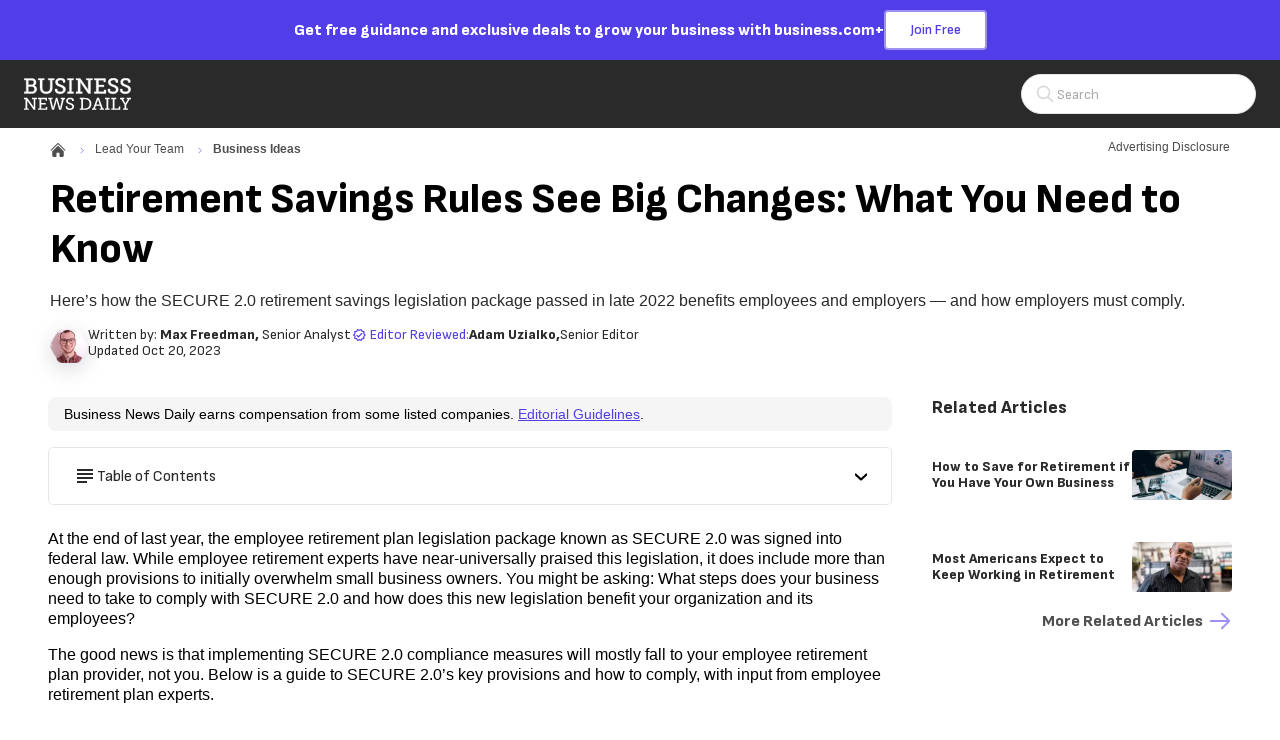

--- FILE ---
content_type: text/html; charset=utf-8
request_url: https://www.businessnewsdaily.com/secure-2-retirement
body_size: 34418
content:
<!DOCTYPE html><html lang="en"><head><meta charSet="utf-8" data-next-head=""/><meta name="viewport" content="width=device-width, initial-scale=1, shrink-to-fit=no" data-next-head=""/><title data-next-head="">SECURE 2.0 Changes to Retirement Savings: What You Should Know</title><meta http-equiv="Content-Type" content="text/html; charset=utf-8" data-next-head=""/><meta name="title" content="SECURE 2.0 Changes to Retirement Savings: What You Should Know" data-next-head=""/><meta name="description" content="Here’s how the SECURE 2.0 retirement savings legislation package passed in late 2022 benefits employees and employers ― and how employers must comply." data-next-head=""/><meta name="robots" content="max-image-preview:large, follow, index" data-next-head=""/><meta name="mobile-web-app-capable" content="yes" data-next-head=""/><meta name="apple-mobile-web-app-capable" content="yes" data-next-head=""/><meta name="application-name" content="Business News Daily" data-next-head=""/><meta name="msapplication-TileColor" content="#523EE8" data-next-head=""/><meta name="apple-mobile-web-app-title" content="Business News Daily" data-next-head=""/><meta name="theme-color" content="#523EE8" data-next-head=""/><meta name="msapplication-navbutton-color" content="#523EE8" data-next-head=""/><meta name="apple-mobile-web-app-status-bar-style" content="black-translucent" data-next-head=""/><meta name="msapplication-starturl" content="/" data-next-head=""/><meta property="og:title" content="SECURE 2.0 Changes to Retirement Savings: What You Should Know" data-next-head=""/><meta property="og:description" content="Here’s how the SECURE 2.0 retirement savings legislation package passed in late 2022 benefits employees and employers ― and how employers must comply." data-next-head=""/><meta property="og:site_name" content="Business News Daily" data-next-head=""/><meta property="og:url" content="https://www.businessnewsdaily.com/secure-2-retirement" data-next-head=""/><meta property="og:image" content="https://www.businessnewsdaily.com/_next/image?url=https%3A%2F%2Fwww.businessnewsdaily.com%2Fresources%2Fimg%2Fep-bnd-logo-120.png&amp;w=1200&amp;q=50" data-next-head=""/><meta property="og:type" content="article" data-next-head=""/><meta name="twitter:card" content="summary" data-next-head=""/><meta name="twitter:site" content="@BNDarticles" data-next-head=""/><meta name="twitter:creator" content="@BNDarticles" data-next-head=""/><meta name="twitter:title" content="SECURE 2.0 Changes to Retirement Savings: What You Should Know" data-next-head=""/><meta name="twitter:description" content="Here’s how the SECURE 2.0 retirement savings legislation package passed in late 2022 benefits employees and employers ― and how employers must comply." data-next-head=""/><meta name="twitter:image" content="https://www.businessnewsdaily.com/_next/image?url=https%3A%2F%2Fwww.businessnewsdaily.com%2Fresources%2Fimg%2Fep-bnd-logo-120.png&amp;w=1200&amp;q=50" data-next-head=""/><link rel="canonical" href="https://www.businessnewsdaily.com/secure-2-retirement" data-next-head=""/><link rel="manifest" href="/manifest.webmanifest" data-next-head=""/><link rel="icon" href="/favicon.ico" sizes="48x48" data-next-head=""/><link rel="icon" href="/icons/icon.svg" type="image/svg+xml" data-next-head=""/><link rel="apple-touch-icon" href="/icons/apple-touch-icon.png" data-next-head=""/><link rel="preload" href="/_next/static/media/e9bda45850af0eda-s.p.f20588e9.woff2" as="font" type="font/woff2" crossorigin="anonymous" data-next-font="size-adjust"/><link rel="preload" href="/_next/static/chunks/864d3ce50a5dd48a.css" as="style"/><link rel="stylesheet" href="/_next/static/chunks/864d3ce50a5dd48a.css" data-n-g=""/><link rel="preload" href="/_next/static/chunks/4dc129f6859b7fba.css" as="style"/><link rel="stylesheet" href="/_next/static/chunks/4dc129f6859b7fba.css" data-n-p=""/><noscript data-n-css=""></noscript><script defer="" src="/_next/static/chunks/4c8a65520f431db9.js"></script><script defer="" src="/_next/static/chunks/ca72238583a3e2c7.js"></script><script defer="" src="/_next/static/chunks/60ad46bf30447af5.js"></script><script defer="" src="/_next/static/chunks/de354c7b5be80058.js"></script><script defer="" src="/_next/static/chunks/db4deda7e401e72b.js"></script><script defer="" src="/_next/static/chunks/1763b0ee5ee337c1.js"></script><script defer="" src="/_next/static/chunks/4208b0f1d69fc6f6.js"></script><script defer="" src="/_next/static/chunks/9a39e42d9a31038c.js"></script><script defer="" src="/_next/static/chunks/0285364eac267710.js"></script><script src="/_next/static/chunks/2a7339517e206c05.js" defer=""></script><script src="/_next/static/chunks/0e0e3fe6bd76bdc8.js" defer=""></script><script src="/_next/static/chunks/c875761ebfcf8857.js" defer=""></script><script src="/_next/static/chunks/3edbcd0687ab9c6e.js" defer=""></script><script src="/_next/static/chunks/cf7c75daec783f25.js" defer=""></script><script src="/_next/static/chunks/a12bcab60bbdfe92.js" defer=""></script><script src="/_next/static/chunks/41128dd14b75c104.js" defer=""></script><script src="/_next/static/chunks/0f1a825e2cc74b55.js" defer=""></script><script src="/_next/static/chunks/a12821e9773369b9.js" defer=""></script><script src="/_next/static/chunks/turbopack-aaf7a0c9f53b3386.js" defer=""></script><script src="/_next/static/chunks/d288806e92a0947e.js" defer=""></script><script src="/_next/static/chunks/bf640f3080396ef2.js" defer=""></script><script src="/_next/static/chunks/fd1f01812bf49e95.js" defer=""></script><script src="/_next/static/chunks/49901640392c3e43.js" defer=""></script><script src="/_next/static/chunks/22ff690791d9b084.js" defer=""></script><script src="/_next/static/chunks/9d565baf61b75ae4.js" defer=""></script><script src="/_next/static/chunks/turbopack-88b0f584c42f5f1c.js" defer=""></script><script src="/_next/static/HcnizQYjeDEI1R72bArHw/_ssgManifest.js" defer=""></script><script src="/_next/static/HcnizQYjeDEI1R72bArHw/_buildManifest.js" defer=""></script><style data-emotion="bdc-global 1xphbjq">*,::after,::before{box-sizing:border-box;}html{-webkit-text-size-adjust:100%;-moz-tab-size:4;tab-size:4;}body{margin:0;}hr{height:0;color:inherit;}abbr[title]{-webkit-text-decoration:underline dotted;text-decoration:underline dotted;}b,strong{font-weight:bolder;}code,kbd,pre,samp{font-family:ui-monospace,SFMono-Regular,Consolas,'Liberation Mono',Menlo,monospace;font-size:1em;}small{font-size:80%;}sub,sup{font-size:75%;line-height:0;position:relative;vertical-align:baseline;}sub{bottom:-0.25em;}sup{top:-0.5em;}table{text-indent:0;border-color:inherit;}button,input,optgroup,select,textarea{font-family:inherit;font-size:100%;line-height:1.15;margin:0;}button,select{text-transform:none;}[type='button'],[type='reset'],[type='submit'],button{-webkit-appearance:button;}::-moz-focus-inner{border-style:none;padding:0;}:-moz-focusring{outline:1px dotted ButtonText;}:-moz-ui-invalid{box-shadow:none;}legend{padding:0;}progress{vertical-align:baseline;}::-webkit-inner-spin-button,::-webkit-outer-spin-button{height:auto;}[type='search']{-webkit-appearance:textfield;outline-offset:-2px;}::-webkit-search-decoration{-webkit-appearance:none;}::-webkit-file-upload-button{-webkit-appearance:button;font:inherit;}summary{display:-webkit-box;display:-webkit-list-item;display:-ms-list-itembox;display:list-item;}:root{--acessibilityWidget-bottom:13px;}html{scroll-behavior:smooth;overflow-y:scroll;scroll-padding-top:80px;}html .userway_buttons_wrapper{bottom:var(--acessibilityWidget-bottom)!important;}body{font-family:Arial,Helvetica Neue,Helvetica,sans-serif;color:#49485B;line-height:1.43;font-size:0.875rem;}#offers-promo-widget-app::part(offers-promo-widget__pull-tab-container){background:#000;border-radius:4px 4px 0px 0px;color:white;}#offers-promo-widget-app::part(offers-promo-widget__title){color:white;}#offers-promo-widget-app::part(offers-promo-widget__cta){border-radius:4px;background:#000;}#offers-promo-widget-app::part(offers-promo-widget__action-open-icon){fill:white;}#offers-promo-widget-app::part(offers-promo-widget__action-close-icon){fill:white;}</style><style data-emotion="bdc 1gr4f5e-BannerContainer 19kgi87-TextContainer 9hlfa0-Text 1ps3pli-CtaButton 1wmohlj-MainHeaderWrapper bm0w7e-TopHeaderWrapper 12sgxev-LogoAndMobileMenusWrapper 1e0inbj-HamburgerMenuWrapper 1383tzp-BNDIconWrapper 1cvmgqk-MenuOverlay 1qe8sis-Menu 1tm9uhe-MenuTopWrapper 8zucg9-MenuTopLabel 1pjjcsr-HamburgerHubMenuWrapper ibgst7-MenuTitleWrapper nmpfav-MenuLabel ixbdrr-Arrow 1x02g72-MenuColumnWrapper 48b0d1-MenuHeadline 12ujlbg-MenuItemList 6i717o-MenuItemLink 5mfn8z-LinkWrapper 1ld094t-LinkWrapper-LogoLink 1fe0jb8-BNDLogoWideDesktop 1306d6j-BNDLogoShortMobile 1n0tcov-HeaderFeaturesWrapper 8avx73-SearchContainer 3kaps8-SearchIconContainer 1f8h6xz-SearchComponent-SearchIcon laks8j-SearchInputContainer 1gcjips-SearchForm 1xwed6m-ScreenReaderOnlyLabel 5pn3es-SearchInput fjjsi9-SearchComponent-SearchIcon 1y5it6r-HeroWrapper yc0alz-HeroContainer-HeroContainerBND 15rby2z-GenericContainerStyles-HeroContent e7qv53-FlexWrapper 1avvxv-BreadcrumbContainer wxyxhf-BreadcrumbWrapper o5ghg3-NestedBreadCrumbBase-NestedBreadCrumb daw0kh-HomeBreadcrumbIcon alk86f-BreadcrumbDivider 19legpr-ChevronIcon q7pojx-NestedBreadCrumbBase-CurrentNestedBreadCrumb 1qjsx5n-AdvertisingDisclosureWrapper 3lbvqo-Trigger 1fzmq2j-Wrapper vvy5qr-TriangleAnchor 1l5t2fc-Triangle 15tcise-XButton 1izl554-BodyContent 1msahy-HeaderBar ded3ls-HeaderText 1yxq0z7-HeroTitle y8en83-HeroSubtitle qgsopk-AuthorProfileWrapper 1nl2kbn-ProfileWrapper gdhjiu-AuthorWrapper xw9wle-BNDProfileWrapper 13yt8te-FlexColumnTextWrapper 1bf5z46-NameText 1ay8l6-TypeText 1czmqc6-TypeText-ModifiedAt 1lgrg1w-EditorWrapper owum8h-Wrapper gyvapb-PillWrapper 4ysnxb-PillIconWrapper gjj8sb-PillText jryyop-ToolTipWrapper 178u6x-Triangle o6h3gm-TopDiv 3s1hqo-IconAndText 11jr7u3-Text 1eddxzz-XButton 1hwh41d-BottomText wb9c85-GenericContainerStyles-Leaderboard 93a7rz-AdUnitWrapper 1l4yefn-GenericContainerStyles-ContentWrapper fr390q-GenericContainerStyles-PageContent 1khllsq-GenericContainerStyles-BackgroundWrapper 1ci7gkb-DisclosureWrapper 1la91p8-TableOfContentsDropDown g1t52b-HeadlineWrapper fr48hw-HeadlineWithIcon v15w1q-TableOfContentsWrapped vhmqbh-Headline 7xh7m0-Content 1n1uh0d-TipBoxWrapper alf6i6-Header k29e68-HeaderContentWrapper 1mxvx2v-Body 19q5h0k-BodyContentWrapper 15zan35-ParsedContent y5o23r-BottomAuthorWrapper 1q58s1n-FeedbackWrapper 1980gjx-FeedbackQuestion 44xw2s-FeedbackAnswers 11zhyrx-BaseButton-FeedbackButton 4o6x5z-BaseButtonLabel bbp06s-FeedbackSuccess 1gc4eh0-SocialsWrapper 1l7wsxx-ShareText igxkp0-SocialSharesContainer ke18g1-StyledLink 1to25j3-BDCLine 1ol0j2m-AuthorProfileWrapper wrv4tg-ProfileWrapper rlzhke-AuthorWrapper slw34x-TypeText 8f4dn4-AuthorBio 51d5th-BottomSocials 17f3r0o-Rail ql1dnw-GenericAdUnit-RailAd 58c1xm-RelatedRailWrapper jxyhos-ContentTitle azuipf-BaseList-RailList eloxaa-BaseListItem-RailItem x9mdfq-LinkWrapper-Link 4jtmyb-Title e8pizp-ImageContainer 13n0gn2-LinkWrapper-MoreLink 1o550sd-IconContainer hih50q-RotateElement u0rzkd-MarginSpacer kss1dz-GenericContainerStyles-BottomRail 1ift8gf-FooterWrapper e2xlmt-FooterContainer hj5njr-FooterLeftSide 19wonrm-FooterContentGroup qc3w2j-LinkWrapper-BndLogoContainer 1ey3ppk-ContactInfo 14u0qhx-InfoItem 19kt3ed-SocialSharesContainer tuuyd6-FooterRightSide 1b112ov-FooterLinkGroup fep0zg-CategoryContainer 17i4fwm-CategoryButton 118l9cr-Arrow rrff5u-DesktopOnly o3desz-CategoryLinkGroup disq66-LinkWrapper-FooterLink o7j4tf-MobileOnly xus99p-CopyrightContainer o1coi0-Copyright">.bdc-1gr4f5e-BannerContainer{background-color:#523EE8;display:-webkit-box;display:-webkit-flex;display:-ms-flexbox;display:flex;-webkit-box-pack:center;-ms-flex-pack:center;-webkit-justify-content:center;justify-content:center;cursor:pointer;-webkit-text-decoration:none;text-decoration:none;}.bdc-1gr4f5e-BannerContainer:hover .e1a1gljr1{background:#000000;border:2px solid #000000;color:#ffffff;}.bdc-1gr4f5e-BannerContainer:hover .e1a1gljr0{-webkit-text-decoration:underline;text-decoration:underline;}.bdc-19kgi87-TextContainer{font-family:'Sofia Sans','Sofia Sans Fallback',sans-serif;display:-webkit-box;display:-webkit-flex;display:-ms-flexbox;display:flex;-webkit-box-pack:center;-ms-flex-pack:center;-webkit-justify-content:center;justify-content:center;-webkit-align-items:center;-webkit-box-align:center;-ms-flex-align:center;align-items:center;gap:10px;margin:0;color:white;padding:10px 16px;}@media (min-width: 768px){.bdc-19kgi87-TextContainer{gap:20px;}}.bdc-9hlfa0-Text{font-size:1rem;font-weight:800;line-height:1.2;}@media (min-width: 768px){.bdc-9hlfa0-Text{font-size:1rem;}}.bdc-1ps3pli-CtaButton{background-color:#ffffff;border:2px solid #9D92F3;color:#523EE8;font-size:0.75rem;font-weight:600;font-family:'Sofia Sans','Sofia Sans Fallback',sans-serif;border-radius:4px;padding:8px;white-space:nowrap;cursor:pointer;-webkit-transition:all 0.4s ease;transition:all 0.4s ease;}@media (min-width: 768px){.bdc-1ps3pli-CtaButton{font-size:0.875rem;padding:8px 24px;}}.bdc-1wmohlj-MainHeaderWrapper{display:-webkit-box;display:-webkit-flex;display:-ms-flexbox;display:flex;-webkit-flex-direction:column;-ms-flex-direction:column;flex-direction:column;-webkit-box-pack:center;-ms-flex-pack:center;-webkit-justify-content:center;justify-content:center;-webkit-align-content:center;-ms-flex-line-pack:center;align-content:center;}.bdc-bm0w7e-TopHeaderWrapper{display:-webkit-box;display:-webkit-flex;display:-ms-flexbox;display:flex;-webkit-box-pack:justify;-webkit-justify-content:space-between;justify-content:space-between;-webkit-align-items:center;-webkit-box-align:center;-ms-flex-align:center;align-items:center;width:100%;padding:14px 20px;gap:10px;background:#2A2A2A;box-shadow:none;min-height:68px;position:relative;-webkit-flex:1 0;-ms-flex:1 0;flex:1 0;}@media (min-width: 768px){.bdc-bm0w7e-TopHeaderWrapper>*{-webkit-flex-basis:33%;-ms-flex-preferred-size:33%;flex-basis:33%;}}@media (min-width: 1200px){.bdc-bm0w7e-TopHeaderWrapper{border-bottom:none;padding:14px 24px;}}.bdc-12sgxev-LogoAndMobileMenusWrapper{display:-webkit-box;display:-webkit-flex;display:-ms-flexbox;display:flex;-webkit-flex:0 1;-ms-flex:0 1;flex:0 1;-webkit-align-items:center;-webkit-box-align:center;-ms-flex-align:center;align-items:center;gap:12px;}.bdc-1e0inbj-HamburgerMenuWrapper{display:block;}@media (min-width: 1080px){.bdc-1e0inbj-HamburgerMenuWrapper{display:none;}}.bdc-1383tzp-BNDIconWrapper{cursor:pointer;width:35px;height:35px;display:-webkit-box;display:-webkit-flex;display:-ms-flexbox;display:flex;-webkit-box-pack:center;-ms-flex-pack:center;-webkit-justify-content:center;justify-content:center;-webkit-align-items:center;-webkit-box-align:center;-ms-flex-align:center;align-items:center;background:#F5F5F5;border-radius:4px;}.bdc-1cvmgqk-MenuOverlay{height:100vh;position:fixed;z-index:1030;inset:0;width:100%;left:-100%;-webkit-transition:all 0.3s ease-out;transition:all 0.3s ease-out;overflow-y:auto;overscroll-behavior:contain;background-color:#ffffff;}.bdc-1qe8sis-Menu{min-height:101vh;padding-bottom:200px;}.bdc-1tm9uhe-MenuTopWrapper{height:63px;display:-webkit-box;display:-webkit-flex;display:-ms-flexbox;display:flex;-webkit-box-pack:justify;-webkit-justify-content:space-between;justify-content:space-between;-webkit-align-items:center;-webkit-box-align:center;-ms-flex-align:center;align-items:center;padding:0 20px;margin-bottom:28px;background-color:#2A2A2A;border-bottom:1px solid;}.bdc-1tm9uhe-MenuTopWrapper >svg:hover{cursor:pointer;}.bdc-8zucg9-MenuTopLabel{font-size:1rem;font-weight:400;line-height:1.15;color:#ffffff;}.bdc-1pjjcsr-HamburgerHubMenuWrapper{display:-webkit-box;display:-webkit-flex;display:-ms-flexbox;display:flex;-webkit-flex-direction:column;-ms-flex-direction:column;flex-direction:column;padding:0 20px;margin-bottom:20px;}.bdc-1pjjcsr-HamburgerHubMenuWrapper .e176fu0o9:not(:last-child){margin-bottom:20px;}@media (min-width: 569px){.bdc-1pjjcsr-HamburgerHubMenuWrapper{padding:0 48px;}}.bdc-ibgst7-MenuTitleWrapper{display:-webkit-box;display:-webkit-flex;display:-ms-flexbox;display:flex;-webkit-flex-direction:row;-ms-flex-direction:row;flex-direction:row;-webkit-box-pack:justify;-webkit-justify-content:space-between;justify-content:space-between;-webkit-align-items:center;-webkit-box-align:center;-ms-flex-align:center;align-items:center;cursor:pointer;}.bdc-nmpfav-MenuLabel{color:#2A2A2A;font-family:'Sofia Sans','Sofia Sans Fallback',sans-serif;font-size:1.5625rem;line-height:1.4;margin:0;}.bdc-ixbdrr-Arrow{-webkit-transform:rotate(90deg);-moz-transform:rotate(90deg);-ms-transform:rotate(90deg);transform:rotate(90deg);}.bdc-1x02g72-MenuColumnWrapper{width:100%;visibility:hidden;display:none;height:0;opacity:0;-webkit-flex-direction:column;-ms-flex-direction:column;flex-direction:column;margin:0;padding:0;-webkit-animation:animation-13yycmg 0.1s ease-in-out forwards;animation:animation-13yycmg 0.1s ease-in-out forwards;}@media (min-width: 992px){.bdc-1x02g72-MenuColumnWrapper{width:225px;}}.bdc-48b0d1-MenuHeadline{font-family:'Sofia Sans','Sofia Sans Fallback',sans-serif;line-height:1.2;font-size:1.125rem;font-weight:800;color:#2A2A2A;right:0;width:auto;height:auto;display:-webkit-box;display:-webkit-flex;display:-ms-flexbox;display:flex;padding:8px 8px 12px 8px;margin:0;max-height:80px;-webkit-flex-direction:row;-ms-flex-direction:row;flex-direction:row;}@media (min-width: 992px){.bdc-48b0d1-MenuHeadline{color:#2A2A2A;}}.bdc-12ujlbg-MenuItemList{margin:0;padding:0;}.bdc-6i717o-MenuItemLink{font-family:Arial,Helvetica Neue,Helvetica,sans-serif;line-height:1.3;font-size:1rem;-webkit-align-items:center;-webkit-box-align:center;-ms-flex-align:center;align-items:center;display:-webkit-box;display:-webkit-flex;display:-ms-flexbox;display:flex;gap:8px;position:relative;-webkit-text-decoration:none;text-decoration:none;text-align:left;width:100%;}.bdc-6i717o-MenuItemLink a{padding:8px 8px 8px 8px;width:100%;color:#4F4F4F;}.bdc-6i717o-MenuItemLink a:hover{color:#523EE8;border-radius:8px;background-color:#F3F2F9;}.bdc-5mfn8z-LinkWrapper{-webkit-text-decoration:none;text-decoration:none;color:#3A27C7;}.bdc-5mfn8z-LinkWrapper:hover{color:#C7C4DF;}.bdc-5mfn8z-LinkWrapper.primary{color:#523EE8;}.bdc-5mfn8z-LinkWrapper.primary:hover{color:#3A27C7;}.bdc-5mfn8z-LinkWrapper.tertiary{color:#C7C4DF;}.bdc-5mfn8z-LinkWrapper.tertiary:hover{color:#523EE8;}.bdc-5mfn8z-LinkWrapper.contentLink{color:#523EE8;}.bdc-5mfn8z-LinkWrapper.contentLink:hover{color:#523EE8;-webkit-text-decoration:underline;text-decoration:underline;}.bdc-5mfn8z-LinkWrapper.breadcrumb:hover{color:#C7C4DF;}.bdc-5mfn8z-LinkWrapper.light{color:#ffffff;}.bdc-5mfn8z-LinkWrapper.light:hover{color:#3A27C7;}.bdc-5mfn8z-LinkWrapper.reskin-primary{color:#000000;}.bdc-5mfn8z-LinkWrapper.reskin-primary:hover{color:#523EE8;}.bdc-5mfn8z-LinkWrapper.footer-link{color:#AAAAAA;}.bdc-5mfn8z-LinkWrapper.footer-link:hover{color:#9D92F3;}.bdc-5mfn8z-LinkWrapper.secondary{color:#3A27C7;}.bdc-5mfn8z-LinkWrapper.secondary:hover{color:#C7C4DF;}.bdc-5mfn8z-LinkWrapper.advertise{color:#3A27C7;background:#ffffff;border:1px solid #D3D5D9;border-radius:4px;width:175px;height:40px;font-weight:700;font-size:0.875rem;}.bdc-5mfn8z-LinkWrapper.advertise:hover{border-color:#D3D5D9;color:#3A27C7;}.bdc-1ld094t-LinkWrapper-LogoLink{-webkit-text-decoration:none;text-decoration:none;color:#3A27C7;-webkit-align-self:center;-ms-flex-item-align:center;align-self:center;width:95px;height:auto;display:-webkit-box;display:-webkit-flex;display:-ms-flexbox;display:flex;-webkit-align-items:center;-webkit-box-align:center;-ms-flex-align:center;align-items:center;}.bdc-1ld094t-LinkWrapper-LogoLink:hover{color:#C7C4DF;}.bdc-1ld094t-LinkWrapper-LogoLink.primary{color:#523EE8;}.bdc-1ld094t-LinkWrapper-LogoLink.primary:hover{color:#3A27C7;}.bdc-1ld094t-LinkWrapper-LogoLink.tertiary{color:#C7C4DF;}.bdc-1ld094t-LinkWrapper-LogoLink.tertiary:hover{color:#523EE8;}.bdc-1ld094t-LinkWrapper-LogoLink.contentLink{color:#523EE8;}.bdc-1ld094t-LinkWrapper-LogoLink.contentLink:hover{color:#523EE8;-webkit-text-decoration:underline;text-decoration:underline;}.bdc-1ld094t-LinkWrapper-LogoLink.breadcrumb:hover{color:#C7C4DF;}.bdc-1ld094t-LinkWrapper-LogoLink.light{color:#ffffff;}.bdc-1ld094t-LinkWrapper-LogoLink.light:hover{color:#3A27C7;}.bdc-1ld094t-LinkWrapper-LogoLink.reskin-primary{color:#000000;}.bdc-1ld094t-LinkWrapper-LogoLink.reskin-primary:hover{color:#523EE8;}.bdc-1ld094t-LinkWrapper-LogoLink.footer-link{color:#AAAAAA;}.bdc-1ld094t-LinkWrapper-LogoLink.footer-link:hover{color:#9D92F3;}.bdc-1ld094t-LinkWrapper-LogoLink.secondary{color:#3A27C7;}.bdc-1ld094t-LinkWrapper-LogoLink.secondary:hover{color:#C7C4DF;}.bdc-1ld094t-LinkWrapper-LogoLink.advertise{color:#3A27C7;background:#ffffff;border:1px solid #D3D5D9;border-radius:4px;width:175px;height:40px;font-weight:700;font-size:0.875rem;}.bdc-1ld094t-LinkWrapper-LogoLink.advertise:hover{border-color:#D3D5D9;color:#3A27C7;}@media (min-width: 569px){.bdc-1ld094t-LinkWrapper-LogoLink{width:140px;}}.bdc-1fe0jb8-BNDLogoWideDesktop{display:none;}@media screen and (min-width:569px){.bdc-1fe0jb8-BNDLogoWideDesktop{display:block;}}.bdc-1306d6j-BNDLogoShortMobile{display:none;width:60px;}@media screen and (max-width:568.99px){.bdc-1306d6j-BNDLogoShortMobile{display:block;}}.bdc-1n0tcov-HeaderFeaturesWrapper{display:-webkit-box;display:-webkit-flex;display:-ms-flexbox;display:flex;-webkit-align-items:center;-webkit-box-align:center;-ms-flex-align:center;align-items:center;-webkit-box-pack:end;-ms-flex-pack:end;-webkit-justify-content:flex-end;justify-content:flex-end;gap:15px;-webkit-flex:0 1;-ms-flex:0 1;flex:0 1;}.bdc-8avx73-SearchContainer{-webkit-order:2;-ms-flex-order:2;order:2;}.bdc-8avx73-SearchContainer .eevt1lr5{display:none;}@media (min-width: 992px){.bdc-8avx73-SearchContainer{-webkit-order:1;-ms-flex-order:1;order:1;}.bdc-8avx73-SearchContainer .eevt1lr5{display:block;}}.bdc-3kaps8-SearchIconContainer{display:-webkit-box;display:-webkit-flex;display:-ms-flexbox;display:flex;-webkit-box-pack:center;-ms-flex-pack:center;-webkit-justify-content:center;justify-content:center;-webkit-align-items:center;-webkit-box-align:center;-ms-flex-align:center;align-items:center;cursor:pointer;min-width:36px;min-height:36px;border:1px solid #ffffff;border-radius:4px;background:#ffffff;}@media (min-width: 992px){.bdc-3kaps8-SearchIconContainer{display:none;}}.bdc-1f8h6xz-SearchComponent-SearchIcon path{fill:#AAAAAA;}.bdc-laks8j-SearchInputContainer{width:235px;}.bdc-1gcjips-SearchForm{position:relative;}.bdc-1xwed6m-ScreenReaderOnlyLabel{clip:rect(0 0 0 0);-webkit-clip-path:inset(50%);clip-path:inset(50%);height:1px;position:absolute;white-space:nowrap;overflow:hidden;width:1px;}.bdc-5pn3es-SearchInput{border:1px solid #E6E6E6;color:#2A2A2A;border-radius:30px;height:40px;width:100%;font-size:16px;padding:0 18% 0 15%;}.bdc-5pn3es-SearchInput::-webkit-input-placeholder{font-family:'Sofia Sans','Sofia Sans Fallback',sans-serif;font-size:0.875rem;color:#AAAAAA;}.bdc-5pn3es-SearchInput::-moz-placeholder{font-family:'Sofia Sans','Sofia Sans Fallback',sans-serif;font-size:0.875rem;color:#AAAAAA;}.bdc-5pn3es-SearchInput:-ms-input-placeholder{font-family:'Sofia Sans','Sofia Sans Fallback',sans-serif;font-size:0.875rem;color:#AAAAAA;}.bdc-5pn3es-SearchInput::placeholder{font-family:'Sofia Sans','Sofia Sans Fallback',sans-serif;font-size:0.875rem;color:#AAAAAA;}.bdc-5pn3es-SearchInput:focus{box-shadow:0px 0px 4px 0px #523ee8;outline:none;}.bdc-fjjsi9-SearchComponent-SearchIcon{position:absolute;top:50%;left:10%;-webkit-transform:translate(-50%,-50%);-moz-transform:translate(-50%,-50%);-ms-transform:translate(-50%,-50%);transform:translate(-50%,-50%);}.bdc-fjjsi9-SearchComponent-SearchIcon path{fill:#DADADA;}.bdc-1y5it6r-HeroWrapper{margin-bottom:32px;}.bdc-yc0alz-HeroContainer-HeroContainerBND{color:#000000;display:-webkit-box;display:-webkit-flex;display:-ms-flexbox;display:flex;}.bdc-yc0alz-HeroContainer-HeroContainerBND >*{-webkit-flex-basis:100%;-ms-flex-preferred-size:100%;flex-basis:100%;}@media screen and (max-width: 568.99px){.bdc-yc0alz-HeroContainer-HeroContainerBND .e2vdx4o0{margin-top:2rem;}}@media screen and (min-width: 569px){.bdc-yc0alz-HeroContainer-HeroContainerBND .e2vdx4o0{margin-top:2.5rem;}}.bdc-15rby2z-GenericContainerStyles-HeroContent{margin:0 auto;padding-top:0.75rem;padding-bottom:0;}@media screen and (max-width: 568.99px){.bdc-15rby2z-GenericContainerStyles-HeroContent{padding-left:1.25rem;padding-right:1.25rem;max-width:76.25rem;}}@media screen and (min-width: 569px) and (max-width: 767.99px){.bdc-15rby2z-GenericContainerStyles-HeroContent{padding-left:2rem;padding-right:2rem;max-width:77.75rem;}}@media screen and (min-width: 768px) and (max-width: 1199.99px){.bdc-15rby2z-GenericContainerStyles-HeroContent{padding-left:3rem;padding-right:3rem;max-width:79.75rem;}}@media screen and (min-width: 1200px){.bdc-15rby2z-GenericContainerStyles-HeroContent{padding-left:1rem;padding-right:1rem;max-width:75.75rem;}}.bdc-e7qv53-FlexWrapper{display:-webkit-box;display:-webkit-flex;display:-ms-flexbox;display:flex;-webkit-box-pack:justify;-webkit-justify-content:space-between;justify-content:space-between;gap:8px;}@media screen and (max-width:991.99px){.bdc-e7qv53-FlexWrapper{-webkit-flex-direction:column;-ms-flex-direction:column;flex-direction:column;}}.bdc-1avvxv-BreadcrumbContainer{display:-webkit-box;display:-webkit-flex;display:-ms-flexbox;display:flex;-webkit-box-flex-wrap:wrap;-webkit-flex-wrap:wrap;-ms-flex-wrap:wrap;flex-wrap:wrap;font-size:0.75rem;line-height:1.6;font-family:Arial,Helvetica Neue,Helvetica,sans-serif;}.bdc-wxyxhf-BreadcrumbWrapper{display:-webkit-box;display:-webkit-flex;display:-ms-flexbox;display:flex;padding-right:0.2rem;}.bdc-wxyxhf-BreadcrumbWrapper a[href]:hover{-webkit-text-decoration:underline;text-decoration:underline;text-decoration-color:currentcolor;}.bdc-o5ghg3-NestedBreadCrumbBase-NestedBreadCrumb{display:-webkit-inline-box;display:-webkit-inline-flex;display:-ms-inline-flexbox;display:inline-flex;-webkit-align-items:center;-webkit-box-align:center;-ms-flex-align:center;align-items:center;-webkit-text-decoration:none;text-decoration:none;color:#4F4F4F;}.bdc-daw0kh-HomeBreadcrumbIcon{fill:#4F4F4F;}.bdc-alk86f-BreadcrumbDivider{position:relative;top:1px;padding:0 0.75rem;}@media (min-width: 768px){.bdc-alk86f-BreadcrumbDivider{padding:0 0.625rem;}}.bdc-19legpr-ChevronIcon{color:#523EE8;}.bdc-q7pojx-NestedBreadCrumbBase-CurrentNestedBreadCrumb{display:-webkit-inline-box;display:-webkit-inline-flex;display:-ms-inline-flexbox;display:inline-flex;-webkit-align-items:center;-webkit-box-align:center;-ms-flex-align:center;align-items:center;-webkit-text-decoration:none;text-decoration:none;color:#4F4F4F;font-weight:800;}.bdc-1qjsx5n-AdvertisingDisclosureWrapper{position:relative;font-size:0.75rem;line-height:1.3;color:#4F4F4F;font-family:Arial,Helvetica Neue,Helvetica,sans-serif;-webkit-align-self:flex-start;-ms-flex-item-align:flex-start;align-self:flex-start;}.bdc-1qjsx5n-AdvertisingDisclosureWrapper:hover{-webkit-text-decoration:underline;text-decoration:underline;}.bdc-3lbvqo-Trigger{cursor:pointer;}.bdc-1fzmq2j-Wrapper{border:1px solid #ffffff;position:absolute;top:40px;left:0;max-width:80vw;width:450px;min-height:115px;background:#ffffff;border-radius:6px;box-shadow:#000000 1px 1px 5px;display:none;z-index:1010;}@media (min-width: 768px){.bdc-1fzmq2j-Wrapper{width:670px;}}.bdc-1fzmq2j-Wrapper .eai9jt20{top:-13px;rotate:180deg;left:10%;}.bdc-vvy5qr-TriangleAnchor{position:relative;padding:20px;}.bdc-1l5t2fc-Triangle{position:absolute;width:0;height:0;border-left:10px solid transparent;border-right:10px solid transparent;border-top:12px solid #2A2A2A;}@media (min-width: 768px){.bdc-1l5t2fc-Triangle{bottom:-13px;}}.bdc-15tcise-XButton{margin-left:auto;cursor:pointer;position:absolute;right:15px;top:23px;}.bdc-1izl554-BodyContent{font-size:1rem;font-family:Arial,Helvetica Neue,Helvetica,sans-serif;color:#505050;text-align:justify;}@media screen and (max-width:767.99px){.bdc-1izl554-BodyContent{font-size:0.8125rem;}}.bdc-1msahy-HeaderBar{display:-webkit-box;display:-webkit-flex;display:-ms-flexbox;display:flex;-webkit-box-pack:left;-ms-flex-pack:left;-webkit-justify-content:left;justify-content:left;-webkit-align-items:center;-webkit-box-align:center;-ms-flex-align:center;align-items:center;gap:4px;}.bdc-ded3ls-HeaderText{font-size:1rem;font-family:Arial,Helvetica Neue,Helvetica,sans-serif;color:#000000;font-weight:700;}.bdc-1yxq0z7-HeroTitle{font-family:'Sofia Sans','Sofia Sans Fallback',sans-serif;line-height:1.2;font-size:2.625rem;font-weight:800;margin:1rem 0;}@media screen and (max-width:992px){.bdc-1yxq0z7-HeroTitle{font-size:2.25rem;}}@media screen and (max-width:569px){.bdc-1yxq0z7-HeroTitle{font-size:1.75rem;}}.bdc-y8en83-HeroSubtitle{font-family:Arial,Helvetica Neue,Helvetica,sans-serif;line-height:1.3;font-size:1rem;color:#2A2A2A;margin-top:0;margin-bottom:1rem;}@media screen and (min-width:768px){.bdc-y8en83-HeroSubtitle{font-size:1rem;}}@media screen and (max-width:568.99px){.bdc-y8en83-HeroSubtitle{margin-bottom:0.75rem;}}.bdc-qgsopk-AuthorProfileWrapper{-webkit-flex-direction:row;-ms-flex-direction:row;flex-direction:row;}.bdc-1nl2kbn-ProfileWrapper{display:-webkit-box;display:-webkit-flex;display:-ms-flexbox;display:flex;-webkit-flex-direction:row;-ms-flex-direction:row;flex-direction:row;-webkit-align-items:flex-start;-webkit-box-align:flex-start;-ms-flex-align:flex-start;align-items:flex-start;gap:16px;}@media screen and (max-width:568.99px){.bdc-1nl2kbn-ProfileWrapper{-webkit-flex-direction:column;-ms-flex-direction:column;flex-direction:column;gap:0;}}.bdc-gdhjiu-AuthorWrapper{min-width:160px;display:-webkit-box;display:-webkit-flex;display:-ms-flexbox;display:flex;gap:8px;margin-top:0;}.bdc-gdhjiu-AuthorWrapper a:hover{-webkit-text-decoration:underline;text-decoration:underline;}.bdc-xw9wle-BNDProfileWrapper{height:38px;width:38px;-webkit-align-self:flex-start;-ms-flex-item-align:flex-start;align-self:flex-start;-webkit-filter:drop-shadow(0px 6px 10px #6d6a8040);filter:drop-shadow(0px 6px 10px #6d6a8040);-webkit-flex-shrink:0;-ms-flex-negative:0;flex-shrink:0;}.bdc-xw9wle-BNDProfileWrapper .bnd-profile-image{-webkit-mask-image:url(/images/3xhexagon.png);mask-image:url(/images/3xhexagon.png);-webkit-mask-size:100%;mask-size:100%;-webkit-mask-repeat:no-repeat;mask-repeat:no-repeat;-webkit-mask-position:center;mask-position:center;object-fit:cover;object-position:center;width:100%;height:100%;}.bdc-13yt8te-FlexColumnTextWrapper{font-family:'Sofia Sans','Sofia Sans Fallback',sans-serif;line-height:1.2;font-size:0.875rem;display:-webkit-box;display:-webkit-flex;display:-ms-flexbox;display:flex;-webkit-flex-direction:column;-ms-flex-direction:column;flex-direction:column;gap:0;color:#2A2A2A;}@media (min-width: 569px){.bdc-13yt8te-FlexColumnTextWrapper{gap:2px;}}.bdc-1bf5z46-NameText{color:#2A2A2A;font-weight:800;-webkit-flex:1 0 auto;-ms-flex:1 0 auto;flex:1 0 auto;}.bdc-1ay8l6-TypeText{color:#2A2A2A;display:inline;-webkit-flex:1 1 auto;-ms-flex:1 1 auto;flex:1 1 auto;max-width:400px;}.bdc-1czmqc6-TypeText-ModifiedAt{color:#2A2A2A;display:inline;-webkit-flex:1 1 auto;-ms-flex:1 1 auto;flex:1 1 auto;max-width:400px;color:#2A2A2A;}.bdc-1lgrg1w-EditorWrapper{font-family:'Sofia Sans','Sofia Sans Fallback',sans-serif;line-height:1.2;font-size:0.875rem;min-width:160px;display:-webkit-box;display:-webkit-flex;display:-ms-flexbox;display:flex;-webkit-align-items:flex-start;-webkit-box-align:flex-start;-ms-flex-align:flex-start;align-items:flex-start;-webkit-column-gap:4px;column-gap:4px;-webkit-box-flex-wrap:wrap;-webkit-flex-wrap:wrap;-ms-flex-wrap:wrap;flex-wrap:wrap;}.bdc-1lgrg1w-EditorWrapper a:hover{-webkit-text-decoration:underline;text-decoration:underline;}.bdc-1lgrg1w-EditorWrapper .e1sbbnem1{font-family:'Sofia Sans','Sofia Sans Fallback',sans-serif;line-height:1.2;font-size:0.875rem;}.bdc-owum8h-Wrapper{display:-webkit-box;display:-webkit-flex;display:-ms-flexbox;display:flex;-webkit-align-items:flex-start;-webkit-box-align:flex-start;-ms-flex-align:flex-start;align-items:flex-start;position:relative;}.bdc-gyvapb-PillWrapper{color:#523EE8;display:-webkit-inline-box;display:-webkit-inline-flex;display:-ms-inline-flexbox;display:inline-flex;-webkit-box-pack:center;-ms-flex-pack:center;-webkit-justify-content:center;justify-content:center;-webkit-align-items:center;-webkit-box-align:center;-ms-flex-align:center;align-items:center;cursor:pointer;}.bdc-gyvapb-PillWrapper:hover{-webkit-text-decoration:underline;text-decoration:underline;color:#523EE8;}.bdc-gyvapb-PillWrapper:hover +.eudbipt0{display:block;}.bdc-4ysnxb-PillIconWrapper{margin-right:0.125rem;height:0.875rem;}.bdc-4ysnxb-PillIconWrapper svg{height:100%;color:#523EE8;}.bdc-4ysnxb-PillIconWrapper svg path{fill:currentColor;}.bdc-gjj8sb-PillText{font-weight:400;font-size:0.75rem;white-space:pre;}@media screen and (max-width:568.99px){.bdc-gjj8sb-PillText{font-size:0.75rem;}}.bdc-jryyop-ToolTipWrapper{border:1px solid #ffffff;position:absolute;bottom:32px;left:-4px;width:300px;background:#ffffff;border-radius:6px;box-shadow:#000000 1px 1px 5px;display:none;}@media (min-width: 569px){.bdc-jryyop-ToolTipWrapper{left:-200px;}}@media (min-width: 768px){.bdc-jryyop-ToolTipWrapper{left:-60px;}}@media (min-width: 992px){.bdc-jryyop-ToolTipWrapper{width:608px;}}.bdc-178u6x-Triangle{position:absolute;bottom:-12px;left:20%;width:0;height:0;border-left:10px solid transparent;border-right:10px solid transparent;border-top:12px solid #2A2A2A;}@media (min-width: 569px){.bdc-178u6x-Triangle{left:80%;}}@media (min-width: 768px){.bdc-178u6x-Triangle{bottom:-13px;left:33%;}}@media (min-width: 992px){.bdc-178u6x-Triangle{left:20%;}}.bdc-o6h3gm-TopDiv{display:-webkit-box;display:-webkit-flex;display:-ms-flexbox;display:flex;color:#505050;margin-bottom:4px;}.bdc-3s1hqo-IconAndText{display:-webkit-box;display:-webkit-flex;display:-ms-flexbox;display:flex;-webkit-box-pack:center;-ms-flex-pack:center;-webkit-justify-content:center;justify-content:center;-webkit-align-items:center;-webkit-box-align:center;-ms-flex-align:center;align-items:center;gap:4px;}.bdc-11jr7u3-Text{font-size:1rem;font-family:Arial,Helvetica Neue,Helvetica,sans-serif;color:#000000;font-weight:700;}.bdc-1eddxzz-XButton{margin-left:auto;cursor:pointer;}.bdc-1hwh41d-BottomText{font-size:1rem;font-family:Arial,Helvetica Neue,Helvetica,sans-serif;color:#505050;}.bdc-wb9c85-GenericContainerStyles-Leaderboard{margin:0 auto;margin:0rem auto 0rem;}@media screen and (max-width: 568.99px){.bdc-wb9c85-GenericContainerStyles-Leaderboard{padding-left:1.25rem;padding-right:1.25rem;max-width:76.25rem;}}@media screen and (min-width: 569px) and (max-width: 767.99px){.bdc-wb9c85-GenericContainerStyles-Leaderboard{padding-left:2rem;padding-right:2rem;max-width:77.75rem;}}@media screen and (min-width: 768px) and (max-width: 1199.99px){.bdc-wb9c85-GenericContainerStyles-Leaderboard{padding-left:3rem;padding-right:3rem;max-width:79.75rem;}}@media screen and (min-width: 1200px){.bdc-wb9c85-GenericContainerStyles-Leaderboard{padding-left:3rem;padding-right:3rem;max-width:79.75rem;}}@media (min-width: 768px){.bdc-wb9c85-GenericContainerStyles-Leaderboard{margin-top:0rem;}.bdc-wb9c85-GenericContainerStyles-Leaderboard .enh0c141{margin-left:11.25rem;}}.bdc-93a7rz-AdUnitWrapper{display:block;margin:0 auto;max-width:100%;overflow:hidden;}@media (min-width: 1200px){.bdc-93a7rz-AdUnitWrapper{margin:0;}}.bdc-1l4yefn-GenericContainerStyles-ContentWrapper{margin:0 auto;display:-webkit-box;display:-webkit-flex;display:-ms-flexbox;display:flex;-webkit-flex-direction:column;-ms-flex-direction:column;flex-direction:column;}@media screen and (max-width: 568.99px){.bdc-1l4yefn-GenericContainerStyles-ContentWrapper{padding-left:1.25rem;padding-right:1.25rem;max-width:77.5rem;}}@media screen and (min-width: 569px) and (max-width: 767.99px){.bdc-1l4yefn-GenericContainerStyles-ContentWrapper{padding-left:2rem;padding-right:2rem;max-width:79rem;}}@media screen and (min-width: 768px) and (max-width: 1199.99px){.bdc-1l4yefn-GenericContainerStyles-ContentWrapper{padding-left:3rem;padding-right:3rem;max-width:81rem;}}@media screen and (min-width: 1200px){.bdc-1l4yefn-GenericContainerStyles-ContentWrapper{padding-left:3rem;padding-right:3rem;max-width:81rem;}}@media (min-width: 1200px){.bdc-1l4yefn-GenericContainerStyles-ContentWrapper{-webkit-flex-direction:row;-ms-flex-direction:row;flex-direction:row;}}.bdc-fr390q-GenericContainerStyles-PageContent{margin:0 auto;margin:0;-webkit-flex-basis:72%;-ms-flex-preferred-size:72%;flex-basis:72%;}@media screen and (max-width: 568.99px){.bdc-fr390q-GenericContainerStyles-PageContent{padding-left:0rem;padding-right:0rem;max-width:53.75rem;}}@media screen and (min-width: 569px) and (max-width: 767.99px){.bdc-fr390q-GenericContainerStyles-PageContent{padding-left:0rem;padding-right:0rem;max-width:53.75rem;}}@media screen and (min-width: 768px) and (max-width: 1199.99px){.bdc-fr390q-GenericContainerStyles-PageContent{padding-left:0rem;padding-right:0rem;max-width:53.75rem;}}@media screen and (min-width: 1200px){.bdc-fr390q-GenericContainerStyles-PageContent{padding-left:0rem;padding-right:0rem;max-width:53.75rem;}}.bdc-fr390q-GenericContainerStyles-PageContent .e132ml0s0{padding:0;}@media screen and (max-width:1199.99px){.bdc-fr390q-GenericContainerStyles-PageContent{max-width:initial;}}.bdc-1khllsq-GenericContainerStyles-BackgroundWrapper{margin:0 auto;}@media screen and (max-width: 568.99px){.bdc-1khllsq-GenericContainerStyles-BackgroundWrapper{padding-left:1.25rem;padding-right:1.25rem;max-width:76.25rem;}}@media screen and (min-width: 569px) and (max-width: 767.99px){.bdc-1khllsq-GenericContainerStyles-BackgroundWrapper{padding-left:2rem;padding-right:2rem;max-width:77.75rem;}}@media screen and (min-width: 768px) and (max-width: 1199.99px){.bdc-1khllsq-GenericContainerStyles-BackgroundWrapper{padding-left:3rem;padding-right:3rem;max-width:79.75rem;}}@media screen and (min-width: 1200px){.bdc-1khllsq-GenericContainerStyles-BackgroundWrapper{padding-left:3rem;padding-right:3rem;max-width:79.75rem;}}.bdc-1ci7gkb-DisclosureWrapper{font-family:Arial,Helvetica Neue,Helvetica,sans-serif;line-height:1.3;font-size:0.875rem;background:#F5F5F5;padding:0.5rem 1rem;color:#000000;margin-bottom:16px;border-radius:8px;}.bdc-1ci7gkb-DisclosureWrapper .e1wuudqo0{color:#523EE8;-webkit-text-decoration:underline;text-decoration:underline;}.bdc-1ci7gkb-DisclosureWrapper .e1wuudqo0:hover{color:#523EE8;}.bdc-1la91p8-TableOfContentsDropDown{background-color:#ffffff;top:10px;max-width:980px;border:1px solid #E6E6E6;border-radius:5px;margin:0px 0px 24px;border-radius:5px;z-index:1000;}@media screen and (max-width: 1200px){.bdc-1la91p8-TableOfContentsDropDown{position:relative;}}@media screen and (min-width: 1200px){.bdc-1la91p8-TableOfContentsDropDown{position:-webkit-sticky;position:sticky;top:20px;}}.bdc-g1t52b-HeadlineWrapper{display:-webkit-box;display:-webkit-flex;display:-ms-flexbox;display:flex;-webkit-flex-direction:row;-ms-flex-direction:row;flex-direction:row;-webkit-align-items:center;-webkit-box-align:center;-ms-flex-align:center;align-items:center;-webkit-box-pack:justify;-webkit-justify-content:space-between;justify-content:space-between;padding-right:12px;border-radius:5px 5px 0 0;}@media (min-width: 768px){.bdc-g1t52b-HeadlineWrapper{padding-right:24px;}}.bdc-fr48hw-HeadlineWithIcon{display:-webkit-box;display:-webkit-flex;display:-ms-flexbox;display:flex;-webkit-align-items:center;-webkit-box-align:center;-ms-flex-align:center;align-items:center;gap:8px;padding:16px 12px;}.bdc-fr48hw-HeadlineWithIcon >svg{padding:4px;}@media (min-width: 768px){.bdc-fr48hw-HeadlineWithIcon{padding:16px 24px;}}.bdc-vhmqbh-Headline{font-family:'Sofia Sans','Sofia Sans Fallback',sans-serif;line-height:1.2;font-size:1rem;font-weight:400;color:#2A2A2A;margin-top:0;margin-bottom:0;}.bdc-7xh7m0-Content{color:#000000;margin:0;text-align:left;margin-top:0.625rem;font-family:Arial,Helvetica Neue,Helvetica,sans-serif;line-height:1.3;font-size:1rem;margin-top:0;}.bdc-7xh7m0-Content >article p:first-child,.bdc-7xh7m0-Content >div p:first-child{margin-top:0;}.bdc-7xh7m0-Content >article p:last-child,.bdc-7xh7m0-Content >div p:last-child{margin-bottom:0;}.bdc-7xh7m0-Content >p:first-child{margin-top:0;}.bdc-7xh7m0-Content em{font-style:italic;}.bdc-7xh7m0-Content img{max-width:100%;height:auto;}.bdc-7xh7m0-Content a{color:#523EE8;word-wrap:break-word;-webkit-text-decoration:none;text-decoration:none;}.bdc-7xh7m0-Content a:hover{color:#523EE8;-webkit-text-decoration:underline;text-decoration:underline;}.bdc-7xh7m0-Content li strong,.bdc-7xh7m0-Content li b{font-weight:800;}.bdc-7xh7m0-Content h1{font-family:'Sofia Sans','Sofia Sans Fallback',sans-serif;line-height:1.2;font-size:2.625rem;font-weight:800;}@media screen and (max-width:992px){.bdc-7xh7m0-Content h1{font-size:2.25rem;}}@media screen and (max-width:569px){.bdc-7xh7m0-Content h1{font-size:1.75rem;}}.bdc-7xh7m0-Content h2{font-family:'Sofia Sans','Sofia Sans Fallback',sans-serif;line-height:1.2;font-size:2rem;font-weight:800;}@media screen and (max-width:992px){.bdc-7xh7m0-Content h2{font-size:1.625rem;}}@media screen and (max-width:569px){.bdc-7xh7m0-Content h2{font-size:1.375rem;}}.bdc-7xh7m0-Content h3{font-family:'Sofia Sans','Sofia Sans Fallback',sans-serif;line-height:1.2;font-size:1.625rem;font-weight:800;}@media screen and (max-width:992px){.bdc-7xh7m0-Content h3{font-size:1.375rem;}}@media screen and (max-width:569px){.bdc-7xh7m0-Content h3{font-size:1.25rem;}}.bdc-7xh7m0-Content h4{font-family:'Sofia Sans','Sofia Sans Fallback',sans-serif;line-height:1.2;font-size:1.125rem;}.bdc-7xh7m0-Content h5{font-family:'Sofia Sans','Sofia Sans Fallback',sans-serif;line-height:1.2;font-size:1rem;}.bdc-7xh7m0-Content h6{font-family:'Sofia Sans','Sofia Sans Fallback',sans-serif;line-height:1.2;font-size:0.875rem;}.bdc-7xh7m0-Content .e1gvfxyb3{font-family:'Sofia Sans','Sofia Sans Fallback',sans-serif;line-height:1.2;font-size:1.125rem;}.bdc-7xh7m0-Content .{border:1px red solid;display:-webkit-box;display:-webkit-flex;display:-ms-flexbox;display:flex;-webkit-box-pack:start;-ms-flex-pack:start;-webkit-justify-content:flex-start;justify-content:flex-start;gap:0.5em;}.bdc-7xh7m0-Content . button{width:auto;min-height:50px;}.bdc-7xh7m0-Content .{-webkit-box-pack:center;-ms-flex-pack:center;-webkit-justify-content:center;justify-content:center;}.bdc-7xh7m0-Content .{-webkit-box-pack:end;-ms-flex-pack:end;-webkit-justify-content:flex-end;justify-content:flex-end;}.bdc-7xh7m0-Content .{-webkit-box-pack:justify;-webkit-justify-content:space-between;justify-content:space-between;}.bdc-7xh7m0-Content .has-small-font-size,.bdc-7xh7m0-Content .is-small-text{font-size:0.875em;}.bdc-7xh7m0-Content .has-regular-font-size,.bdc-7xh7m0-Content .is-regular-text{font-size:1em;}.bdc-7xh7m0-Content .is-large-text{font-size:2.25em;}.bdc-7xh7m0-Content .is-larger-text{font-size:3em;}.bdc-7xh7m0-Content .has-larger-font-size{font-size:2.625em;}.bdc-7xh7m0-Content .has-normal-font-size{font-size:16px;}.bdc-7xh7m0-Content .has-huge-font-size{font-size:42px;}.bdc-7xh7m0-Content .has-drop-cap:not(:focus)::first-letter{float:left;font-size:8.4em;line-height:0.68;font-weight:100;margin:0.05em 0.1em 0 0;text-transform:uppercase;font-style:normal;}.bdc-7xh7m0-Content .index-module-scss-module__QHcQkW__has-text-align-center{text-align:center;}.bdc-7xh7m0-Content .index-module-scss-module__QHcQkW__has-text-align-left{text-align:left;}.bdc-7xh7m0-Content .index-module-scss-module__QHcQkW__has-text-align-right{text-align:right;}.bdc-7xh7m0-Content .index-module-scss-module__QHcQkW__aligncenter{clear:both;}.bdc-7xh7m0-Content .items-justified-left{-webkit-box-pack:start;-ms-flex-pack:start;-webkit-justify-content:flex-start;justify-content:flex-start;}.bdc-7xh7m0-Content .items-justified-center{-webkit-box-pack:center;-ms-flex-pack:center;-webkit-justify-content:center;justify-content:center;}.bdc-7xh7m0-Content .items-justified-right{-webkit-box-pack:end;-ms-flex-pack:end;-webkit-justify-content:flex-end;justify-content:flex-end;}.bdc-7xh7m0-Content .items-justified-space-between{-webkit-box-pack:justify;-webkit-justify-content:space-between;justify-content:space-between;}.bdc-7xh7m0-Content figure{margin:0 0 1em 0;}.bdc-7xh7m0-Content .wp-caption .wp-caption-text{color:#767676;font-size:0.71111em;line-height:1.6;margin:0;padding:0.5rem;text-align:center;}.bdc-7xh7m0-Content .wp-caption.index-module-scss-module__QHcQkW__aligncenter{margin-left:auto;margin-right:auto;}.bdc-7xh7m0-Content iframe[src*='youtube.com' i],.bdc-7xh7m0-Content iframe[src*='vimeo.com' i]{width:100%;height:100%;aspect-ratio:16/9;}.bdc-7xh7m0-Content .wp-block-table:not(.styled-table)>table:not(.styled-table),.bdc-7xh7m0-Content section>table:not(.styled-table){border-collapse:collapse;display:block;overflow-x:auto;padding-bottom:1rem;position:relative;width:100%;}.bdc-7xh7m0-Content .wp-block-table:not(.styled-table)>table:not(.styled-table)::-webkit-scrollbar,.bdc-7xh7m0-Content section>table:not(.styled-table)::-webkit-scrollbar{-webkit-overflow-scrolling:auto;-webkit-appearance:none;background:#f3f3f3;border-radius:10px;height:8px;}.bdc-7xh7m0-Content .wp-block-table:not(.styled-table)>table:not(.styled-table)::-webkit-scrollbar-thumb,.bdc-7xh7m0-Content section>table:not(.styled-table)::-webkit-scrollbar-thumb{border-radius:10px;background-color:#EEEEEE;}.bdc-7xh7m0-Content .wp-block-table:not(.styled-table)>table:not(.styled-table) tbody,.bdc-7xh7m0-Content section>table:not(.styled-table) tbody,.bdc-7xh7m0-Content .wp-block-table:not(.styled-table)>table:not(.styled-table) td,.bdc-7xh7m0-Content section>table:not(.styled-table) td,.bdc-7xh7m0-Content .wp-block-table:not(.styled-table)>table:not(.styled-table) tfoot,.bdc-7xh7m0-Content section>table:not(.styled-table) tfoot,.bdc-7xh7m0-Content .wp-block-table:not(.styled-table)>table:not(.styled-table) th,.bdc-7xh7m0-Content section>table:not(.styled-table) th,.bdc-7xh7m0-Content .wp-block-table:not(.styled-table)>table:not(.styled-table) thead,.bdc-7xh7m0-Content section>table:not(.styled-table) thead,.bdc-7xh7m0-Content .wp-block-table:not(.styled-table)>table:not(.styled-table) time,.bdc-7xh7m0-Content section>table:not(.styled-table) time,.bdc-7xh7m0-Content .wp-block-table:not(.styled-table)>table:not(.styled-table) tr,.bdc-7xh7m0-Content section>table:not(.styled-table) tr,.bdc-7xh7m0-Content .wp-block-table:not(.styled-table)>table:not(.styled-table) tt,.bdc-7xh7m0-Content section>table:not(.styled-table) tt{border-collapse:collapse;border-spacing:0;border-style:solid;border-width:1px;vertical-align:inherit;}.bdc-7xh7m0-Content .wp-block-table:not(.styled-table)>table:not(.styled-table) td,.bdc-7xh7m0-Content section>table:not(.styled-table) td{padding:1rem;}.bdc-7xh7m0-Content .wp-block-table:not(.styled-table)>table:not(.styled-table) th,.bdc-7xh7m0-Content section>table:not(.styled-table) th{padding:1rem;text-align:left;}.bdc-7xh7m0-Content .wp-block-table.styled-table>table,.bdc-7xh7m0-Content table.styled-table{border:1px solid #E6E6E6;margin:0 auto 1rem;font-size:1rem;border-collapse:collapse;display:block;overflow-x:auto;max-width:-webkit-fit-content;max-width:-moz-fit-content;max-width:fit-content;}.bdc-7xh7m0-Content .wp-block-table.styled-table>table tbody tr,.bdc-7xh7m0-Content table.styled-table tbody tr{border:none;}.bdc-7xh7m0-Content .wp-block-table.styled-table>table tbody tr td,.bdc-7xh7m0-Content table.styled-table tbody tr td,.bdc-7xh7m0-Content .wp-block-table.styled-table>table tbody tr th,.bdc-7xh7m0-Content table.styled-table tbody tr th{min-width:11.875rem;vertical-align:middle;padding:0.9375rem;border:none;}.bdc-7xh7m0-Content .wp-block-table.styled-table>table tbody tr th,.bdc-7xh7m0-Content table.styled-table tbody tr th{text-align:left;}.bdc-7xh7m0-Content .wp-block-table.styled-table>table tbody tr:nth-of-type(odd),.bdc-7xh7m0-Content table.styled-table tbody tr:nth-of-type(odd){background:#F8F8FB;}.bdc-7xh7m0-Content .wp-block-table.styled-table>table tbody tr:nth-of-type(odd) >th,.bdc-7xh7m0-Content table.styled-table tbody tr:nth-of-type(odd) >th{background:#F1EFF6;}.bdc-7xh7m0-Content .wp-block-table.styled-table>table tbody tr:nth-of-type(even),.bdc-7xh7m0-Content table.styled-table tbody tr:nth-of-type(even){background:#ffffff;}.bdc-7xh7m0-Content .wp-block-table.styled-table>table tbody tr:nth-of-type(even) >th,.bdc-7xh7m0-Content table.styled-table tbody tr:nth-of-type(even) >th{background:#F9F8FB;}.bdc-7xh7m0-Content .wp-block-table.styled-table>table tbody tr td:first-child,.bdc-7xh7m0-Content table.styled-table tbody tr td:first-child,.bdc-7xh7m0-Content .wp-block-table.styled-table>table tbody th:first-child,.bdc-7xh7m0-Content table.styled-table tbody th:first-child{font-weight:normal;}.bdc-1n1uh0d-TipBoxWrapper{border:1px solid #E6E6E6;margin:3rem 0;}.bdc-alf6i6-Header{display:-webkit-box;display:-webkit-flex;display:-ms-flexbox;display:flex;font-family:'Sofia Sans','Sofia Sans Fallback',sans-serif;font-size:1.625rem;font-style:undefined;color:#000000;font-weight:700;background-color:#F3F2F9;border-radius:0;}.bdc-alf6i6-Header span{margin-right:1rem;}.bdc-alf6i6-Header::before{content:'';display:inline-block;width:1.125rem;height:inherit;background-color:#523EE8;border-radius:0;}.bdc-k29e68-HeaderContentWrapper{font-family:'Sofia Sans','Sofia Sans Fallback',sans-serif;line-height:1.2;font-size:1.625rem;font-weight:800;display:-webkit-box;display:-webkit-flex;display:-ms-flexbox;display:flex;-webkit-box-pack:justify;-webkit-justify-content:space-between;justify-content:space-between;-webkit-align-items:center;-webkit-box-align:center;-ms-flex-align:center;align-items:center;padding:0.625rem 1.25rem;width:100%;}@media screen and (max-width:992px){.bdc-k29e68-HeaderContentWrapper{font-size:1.375rem;}}@media screen and (max-width:569px){.bdc-k29e68-HeaderContentWrapper{font-size:1.25rem;}}.bdc-k29e68-HeaderContentWrapper svg{opacity:0.7;-webkit-flex-shrink:0;-ms-flex-negative:0;flex-shrink:0;}.bdc-1mxvx2v-Body{background-color:#ffffff;display:-webkit-box;display:-webkit-flex;display:-ms-flexbox;display:flex;border-radius:0;color:#2A2A2A;font-weight:600;}.bdc-1mxvx2v-Body::before{content:'';display:inline-block;width:1.125rem;height:inherit;background-color:#9D92F3;border-radius:0;}.bdc-1mxvx2v-Body ul{padding-left:1rem;}.bdc-1mxvx2v-Body ul li::marker{color:#64D1FF;}.bdc-19q5h0k-BodyContentWrapper{padding:0.625rem 1.25rem 1.875rem;width:100%;}.bdc-15zan35-ParsedContent{font-size:1rem;font-family:Arial,Helvetica Neue,Helvetica,sans-serif;}.bdc-y5o23r-BottomAuthorWrapper{margin-top:3.125rem;text-align:left;}.bdc-1q58s1n-FeedbackWrapper{display:-webkit-box;display:-webkit-flex;display:-ms-flexbox;display:flex;-webkit-flex-direction:column;-ms-flex-direction:column;flex-direction:column;gap:18px;margin-bottom:40px;height:80px;-webkit-transition:height 250ms ease;transition:height 250ms ease;}.bdc-1q58s1n-FeedbackWrapper >.ewbers4,.bdc-1q58s1n-FeedbackWrapper >.ewbers5{visibility:visible;opacity:1;-webkit-transition:opacity 250ms ease-out,visibility 0ms ease-out 250ms;transition:opacity 250ms ease-out,visibility 0ms ease-out 250ms;}.bdc-1q58s1n-FeedbackWrapper >.ewbers7{position:absolute;visibility:hidden;opacity:0;-webkit-transition:opacity 250ms ease-in,visibility 0ms ease-in 250ms;transition:opacity 250ms ease-in,visibility 0ms ease-in 250ms;}.bdc-1980gjx-FeedbackQuestion{font-family:'Sofia Sans','Sofia Sans Fallback',sans-serif;line-height:1.2;font-size:0.875rem;line-height:1.6;}.bdc-44xw2s-FeedbackAnswers{display:-webkit-box;display:-webkit-flex;display:-ms-flexbox;display:flex;gap:8px;width:208px;}.bdc-11zhyrx-BaseButton-FeedbackButton{-webkit-align-items:center;-webkit-box-align:center;-ms-flex-align:center;align-items:center;background:#3A27C7;border:2px solid #3A27C7;color:#000000;cursor:pointer;display:-webkit-box;display:-webkit-flex;display:-ms-flexbox;display:flex;-webkit-box-pack:center;-ms-flex-pack:center;-webkit-justify-content:center;justify-content:center;font-size:1.125rem;line-height:1rem;padding:15px 8px;text-align:center;text-transform:capitalize;-webkit-transition:all 0.4s ease;transition:all 0.4s ease;width:100%;-webkit-appearance:none;-moz-appearance:none;-ms-appearance:none;appearance:none;border-radius:4px;font-family:'Sofia Sans','Sofia Sans Fallback',sans-serif;font-style:normal;font-family:'Sofia Sans','Sofia Sans Fallback',sans-serif;line-height:1.2;font-size:0.875rem;border-radius:4px;font-style:normal;height:40px;}.bdc-11zhyrx-BaseButton-FeedbackButton:hover{background:#C7C4DF;border-color:#C7C4DF;color:#ffffff;}.bdc-11zhyrx-BaseButton-FeedbackButton.primary{background:#523EE8;border-color:#523EE8;color:#ffffff;}.bdc-11zhyrx-BaseButton-FeedbackButton.primary:disabled:hover{color:#000000;}.bdc-11zhyrx-BaseButton-FeedbackButton.primary:hover{background:#3A27C7;border-color:#3A27C7;color:#ffffff;}.bdc-11zhyrx-BaseButton-FeedbackButton.secondary{background:#ffffff;color:#523EE8;border-color:#C7C4DF;letter-spacing:0;}.bdc-11zhyrx-BaseButton-FeedbackButton.secondary:disabled:hover{color:#000000;}.bdc-11zhyrx-BaseButton-FeedbackButton.secondary:hover{background:#000000;border-color:#000000;color:#ffffff;}.bdc-11zhyrx-BaseButton-FeedbackButton.tertiary{background:#A1D884;border-color:#A1D884;color:#000000;}.bdc-11zhyrx-BaseButton-FeedbackButton.tertiary:disabled:hover{color:#000000;}.bdc-11zhyrx-BaseButton-FeedbackButton.tertiary:hover{background:#523EE8;border-color:#523EE8;color:#ffffff;}.bdc-11zhyrx-BaseButton-FeedbackButton.warning{background:#ec3a3a;border-color:#ec3a3a;color:#ffffff;}.bdc-11zhyrx-BaseButton-FeedbackButton.warning:disabled:hover{color:#ffffff;}.bdc-11zhyrx-BaseButton-FeedbackButton.warning:hover{background:#523EE8;border-color:#523EE8;color:#ffffff;}.bdc-11zhyrx-BaseButton-FeedbackButton.border{background:transparent;border-color:#3A27C7;color:#ffffff;border-width:4px;width:180px;height:40px;}.bdc-11zhyrx-BaseButton-FeedbackButton.border:disabled:hover{color:#ffffff;}.bdc-11zhyrx-BaseButton-FeedbackButton.border:hover{background:#3A27C7;border-color:#3A27C7;color:#ffffff;}.bdc-11zhyrx-BaseButton-FeedbackButton.primary-large{font-size:1.25rem;background:#3A27C7;border-color:#3A27C7;color:#000000;}.bdc-11zhyrx-BaseButton-FeedbackButton.primary-large:disabled:hover{color:#000000;}.bdc-11zhyrx-BaseButton-FeedbackButton.primary-large:hover{background:#C7C4DF;border-color:#C7C4DF;color:#ffffff;}@media screen and (min-width: 380){.bdc-11zhyrx-BaseButton-FeedbackButton.primary-large{height:58px;}}@media screen and (min-width: 569) :{.bdc-11zhyrx-BaseButton-FeedbackButton.primary-large{height:44px;}}@media screen and (min-width: 992) :{.bdc-11zhyrx-BaseButton-FeedbackButton.primary-large{height:58px;}}.bdc-11zhyrx-BaseButton-FeedbackButton.secondary-large{font-size:1.25rem;background:#ffffff;border-color:#3A27C7;color:#000000;}.bdc-11zhyrx-BaseButton-FeedbackButton.secondary-large:disabled:hover{color:#000000;}.bdc-11zhyrx-BaseButton-FeedbackButton.secondary-large:hover{background:#C7C4DF;border-color:#C7C4DF;color:#ffffff;}@media screen and (min-width: 380){.bdc-11zhyrx-BaseButton-FeedbackButton.secondary-large{height:58px;}}@media screen and (min-width: 569) :{.bdc-11zhyrx-BaseButton-FeedbackButton.secondary-large{height:44px;}}@media screen and (min-width: 992) :{.bdc-11zhyrx-BaseButton-FeedbackButton.secondary-large{height:58px;}}.bdc-11zhyrx-BaseButton-FeedbackButton.reskin-primary{background:#ffffff;border:1px solid #cbbfac;color:#000000;letter-spacing:0.1px;}.bdc-11zhyrx-BaseButton-FeedbackButton.reskin-primary:hover{background:#cbbfac;border-color:#cbbfac;}.bdc-11zhyrx-BaseButton-FeedbackButton.reskin-secondary{background:#000000;border:#000000;color:#ffffff;letter-spacing:0.1px;}.bdc-11zhyrx-BaseButton-FeedbackButton.reskin-secondary:hover{color:#e5fc56;}.bdc-11zhyrx-BaseButton-FeedbackButton.ringpool{background:transparent;color:#523EE8;border:transparent;border-radius:inherit;padding:inherit;-webkit-filter:none;filter:none;font-family:Arial,Helvetica Neue,Helvetica,sans-serif;margin-bottom:0;}.bdc-11zhyrx-BaseButton-FeedbackButton.ringpool:hover{color:#523EE8;border-color:transparent;}.bdc-11zhyrx-BaseButton-FeedbackButton.affiliate{background:#523EE8;border-color:#523EE8;color:#ffffff;font-family:Arial,Helvetica Neue,Helvetica,sans-serif;}.bdc-11zhyrx-BaseButton-FeedbackButton.affiliate:disabled:hover{color:#000000;}.bdc-11zhyrx-BaseButton-FeedbackButton.affiliate:hover{background:#3A27C7;border-color:#3A27C7;color:#ffffff;}.bdc-11zhyrx-BaseButton-FeedbackButton.rfq{background:#ffffff;color:#523EE8;border-color:#C7C4DF;letter-spacing:0;font-family:Arial,Helvetica Neue,Helvetica,sans-serif;}.bdc-11zhyrx-BaseButton-FeedbackButton.rfq:disabled:hover{color:#000000;}.bdc-11zhyrx-BaseButton-FeedbackButton.rfq:hover{background:#000000;border-color:#000000;color:#ffffff;}.bdc-11zhyrx-BaseButton-FeedbackButton.subscribe{height:35px;font-size:1.125rem;color:#ffffff;background:#523EE8;border-color:#523EE8;}.bdc-11zhyrx-BaseButton-FeedbackButton.subscribe:hover{background:#3A27C7;border-color:#3A27C7;color:#ffffff;}.bdc-11zhyrx-BaseButton-FeedbackButton.advertise{color:#3A27C7;background:#ffffff;border:1px solid #D3D5D9;border-radius:4px;width:175px;height:40px;font-weight:700;font-size:0.875rem;}.bdc-11zhyrx-BaseButton-FeedbackButton.advertise:hover{border-color:#D3D5D9;color:#3A27C7;}.bdc-4o6x5z-BaseButtonLabel{width:100%;display:inherit;-webkit-align-items:inherit;-webkit-box-align:inherit;-ms-flex-align:inherit;align-items:inherit;-webkit-box-pack:inherit;-ms-flex-pack:inherit;-webkit-justify-content:inherit;justify-content:inherit;}.bdc-bbp06s-FeedbackSuccess{display:-webkit-box;display:-webkit-flex;display:-ms-flexbox;display:flex;-webkit-align-items:center;-webkit-box-align:center;-ms-flex-align:center;align-items:center;gap:8px;padding:12px;border-radius:4px;background-color:#F5F5F5;max-width:250px;font-weight:600;}.bdc-1l7wsxx-ShareText{margin-bottom:12px;font-family:Arial,Helvetica Neue,Helvetica,sans-serif;color:#000000;font-size:1.125rem;font-weight:800;}.bdc-igxkp0-SocialSharesContainer{background-color:transparent;display:-webkit-box;display:-webkit-flex;display:-ms-flexbox;display:flex;-webkit-flex-direction:row;-ms-flex-direction:row;flex-direction:row;-webkit-box-flex-wrap:wrap;-webkit-flex-wrap:wrap;-ms-flex-wrap:wrap;flex-wrap:wrap;gap:16px;-webkit-box-pack:start;-ms-flex-pack:start;-webkit-justify-content:flex-start;justify-content:flex-start;-webkit-align-items:center;-webkit-box-align:center;-ms-flex-align:center;align-items:center;padding:20px 0;-webkit-flex:1 0 auto;-ms-flex:1 0 auto;flex:1 0 auto;margin-bottom:40px;}@media screen and (min-width:768px){.bdc-igxkp0-SocialSharesContainer{padding:0;}}.bdc-ke18g1-StyledLink{display:-webkit-box;display:-webkit-flex;display:-ms-flexbox;display:flex;-webkit-align-items:center;-webkit-box-align:center;-ms-flex-align:center;align-items:center;-webkit-box-pack:center;-ms-flex-pack:center;-webkit-justify-content:center;justify-content:center;height:34px;width:34px;background-color:#AAAAAA;border:1px solid #AAAAAA;border-radius:5px;}.bdc-ke18g1-StyledLink:hover{background-color:#523EE8;border-color:#523EE8;}.bdc-ke18g1-StyledLink:hover svg>path{fill:#ffffff;}.bdc-1to25j3-BDCLine{border-top:transparent;padding-bottom:0;}.bdc-1ol0j2m-AuthorProfileWrapper{-webkit-flex-direction:column;-ms-flex-direction:column;flex-direction:column;}.bdc-wrv4tg-ProfileWrapper{display:-webkit-box;display:-webkit-flex;display:-ms-flexbox;display:flex;-webkit-flex-direction:column;-ms-flex-direction:column;flex-direction:column;-webkit-align-items:flex-start;-webkit-box-align:flex-start;-ms-flex-align:flex-start;align-items:flex-start;gap:16px;}@media screen and (max-width:568.99px){.bdc-wrv4tg-ProfileWrapper{-webkit-flex-direction:column;-ms-flex-direction:column;flex-direction:column;gap:0;}}.bdc-rlzhke-AuthorWrapper{min-width:160px;display:-webkit-box;display:-webkit-flex;display:-ms-flexbox;display:flex;gap:8px;margin-top:1rem;}.bdc-rlzhke-AuthorWrapper a:hover{-webkit-text-decoration:underline;text-decoration:underline;}.bdc-slw34x-TypeText{color:#2A2A2A;display:block;-webkit-flex:1 1 auto;-ms-flex:1 1 auto;flex:1 1 auto;max-width:400px;}.bdc-8f4dn4-AuthorBio{font-family:Arial,Helvetica Neue,Helvetica,sans-serif;line-height:1.3;font-size:0.875rem;color:#4F4F4F;margin-top:0.75rem;margin-left:0;}@media (min-width: 768px){.bdc-8f4dn4-AuthorBio{margin-left:0;}}.bdc-51d5th-BottomSocials{text-transform:uppercase;display:-webkit-box;display:-webkit-flex;display:-ms-flexbox;display:flex;list-style-type:none;padding-left:0;}@media (min-width: 768px){.bdc-51d5th-BottomSocials{margin-left:0;}}.bdc-51d5th-BottomSocials li a{color:#000000;}.bdc-51d5th-BottomSocials li:not(:last-child)::after{content:'|';margin:0 5px;}.bdc-17f3r0o-Rail{-webkit-flex-basis:28%;-ms-flex-preferred-size:28%;flex-basis:28%;-webkit-flex-shrink:0;-ms-flex-negative:0;flex-shrink:0;}@media (min-width: 1200px){.bdc-17f3r0o-Rail{max-width:300px;margin-left:2.5rem;}}.bdc-ql1dnw-GenericAdUnit-RailAd{margin:0rem auto 0;}@media (min-width: 768px){.bdc-ql1dnw-GenericAdUnit-RailAd{margin:0rem 0 0;}.bdc-ql1dnw-GenericAdUnit-RailAd .enh0c141{margin-left:0;}}@media (min-width: 1200px){.bdc-ql1dnw-GenericAdUnit-RailAd{display:block;margin:0 0 0rem;}}.bdc-58c1xm-RelatedRailWrapper{margin-top:3.125rem;}@media (min-width: 1200px){.bdc-58c1xm-RelatedRailWrapper{margin-top:0;}}.bdc-jxyhos-ContentTitle{font-family:'Sofia Sans','Sofia Sans Fallback',sans-serif;line-height:1.2;font-size:1.125rem;margin-bottom:2rem;color:#2A2A2A;font-weight:800;text-transform:capitalize;}.bdc-azuipf-BaseList-RailList{list-style:none;padding:0;margin:0;display:grid;grid-template-columns:1fr;-webkit-column-gap:4.5rem;column-gap:4.5rem;row-gap:2.625rem;}@media (min-width: 569px){.bdc-azuipf-BaseList-RailList{grid-template-columns:repeat(2,minmax(0,1fr));}}@media (min-width: 1200px){.bdc-azuipf-BaseList-RailList{grid-template-columns:1fr;}}.bdc-eloxaa-BaseListItem-RailItem{display:-webkit-box;display:-webkit-flex;display:-ms-flexbox;display:flex;gap:0.75rem;-webkit-align-items:center;-webkit-box-align:center;-ms-flex-align:center;align-items:center;-webkit-box-pack:justify;-webkit-justify-content:space-between;justify-content:space-between;}.bdc-x9mdfq-LinkWrapper-Link{-webkit-text-decoration:none;text-decoration:none;color:#3A27C7;}.bdc-x9mdfq-LinkWrapper-Link:hover{color:#C7C4DF;}.bdc-x9mdfq-LinkWrapper-Link.primary{color:#523EE8;}.bdc-x9mdfq-LinkWrapper-Link.primary:hover{color:#3A27C7;}.bdc-x9mdfq-LinkWrapper-Link.tertiary{color:#C7C4DF;}.bdc-x9mdfq-LinkWrapper-Link.tertiary:hover{color:#523EE8;}.bdc-x9mdfq-LinkWrapper-Link.contentLink{color:#523EE8;}.bdc-x9mdfq-LinkWrapper-Link.contentLink:hover{color:#523EE8;-webkit-text-decoration:underline;text-decoration:underline;}.bdc-x9mdfq-LinkWrapper-Link.breadcrumb:hover{color:#C7C4DF;}.bdc-x9mdfq-LinkWrapper-Link.light{color:#ffffff;}.bdc-x9mdfq-LinkWrapper-Link.light:hover{color:#3A27C7;}.bdc-x9mdfq-LinkWrapper-Link.reskin-primary{color:#000000;}.bdc-x9mdfq-LinkWrapper-Link.reskin-primary:hover{color:#523EE8;}.bdc-x9mdfq-LinkWrapper-Link.footer-link{color:#AAAAAA;}.bdc-x9mdfq-LinkWrapper-Link.footer-link:hover{color:#9D92F3;}.bdc-x9mdfq-LinkWrapper-Link.secondary{color:#3A27C7;}.bdc-x9mdfq-LinkWrapper-Link.secondary:hover{color:#C7C4DF;}.bdc-x9mdfq-LinkWrapper-Link.advertise{color:#3A27C7;background:#ffffff;border:1px solid #D3D5D9;border-radius:4px;width:175px;height:40px;font-weight:700;font-size:0.875rem;}.bdc-x9mdfq-LinkWrapper-Link.advertise:hover{border-color:#D3D5D9;color:#3A27C7;}.bdc-4jtmyb-Title{font-family:'Sofia Sans','Sofia Sans Fallback',sans-serif;line-height:1.2;font-size:0.875rem;color:#2A2A2A;font-weight:800;white-space:normal;}.bdc-4jtmyb-Title:hover{color:#000000;-webkit-text-decoration:underline;text-decoration:underline;text-decoration-color:#000000;}.bdc-e8pizp-ImageContainer{height:50px;width:100px;position:relative;-webkit-flex:0 0 auto;-ms-flex:0 0 auto;flex:0 0 auto;}.bdc-e8pizp-ImageContainer .related-image{border-radius:4px;}.bdc-13n0gn2-LinkWrapper-MoreLink{-webkit-text-decoration:none;text-decoration:none;color:#3A27C7;display:-webkit-box;display:-webkit-flex;display:-ms-flexbox;display:flex;-webkit-box-pack:end;-ms-flex-pack:end;-webkit-justify-content:flex-end;justify-content:flex-end;-webkit-align-items:center;-webkit-box-align:center;-ms-flex-align:center;align-items:center;margin-top:1rem;text-transform:capitalize;font-family:'Sofia Sans','Sofia Sans Fallback',sans-serif;line-height:1.2;font-size:1rem;color:#505050;font-weight:800;white-space:normal;}.bdc-13n0gn2-LinkWrapper-MoreLink:hover{color:#C7C4DF;}.bdc-13n0gn2-LinkWrapper-MoreLink.primary{color:#523EE8;}.bdc-13n0gn2-LinkWrapper-MoreLink.primary:hover{color:#3A27C7;}.bdc-13n0gn2-LinkWrapper-MoreLink.tertiary{color:#C7C4DF;}.bdc-13n0gn2-LinkWrapper-MoreLink.tertiary:hover{color:#523EE8;}.bdc-13n0gn2-LinkWrapper-MoreLink.contentLink{color:#523EE8;}.bdc-13n0gn2-LinkWrapper-MoreLink.contentLink:hover{color:#523EE8;-webkit-text-decoration:underline;text-decoration:underline;}.bdc-13n0gn2-LinkWrapper-MoreLink.breadcrumb:hover{color:#C7C4DF;}.bdc-13n0gn2-LinkWrapper-MoreLink.light{color:#ffffff;}.bdc-13n0gn2-LinkWrapper-MoreLink.light:hover{color:#3A27C7;}.bdc-13n0gn2-LinkWrapper-MoreLink.reskin-primary{color:#000000;}.bdc-13n0gn2-LinkWrapper-MoreLink.reskin-primary:hover{color:#523EE8;}.bdc-13n0gn2-LinkWrapper-MoreLink.footer-link{color:#AAAAAA;}.bdc-13n0gn2-LinkWrapper-MoreLink.footer-link:hover{color:#9D92F3;}.bdc-13n0gn2-LinkWrapper-MoreLink.secondary{color:#3A27C7;}.bdc-13n0gn2-LinkWrapper-MoreLink.secondary:hover{color:#C7C4DF;}.bdc-13n0gn2-LinkWrapper-MoreLink.advertise{color:#3A27C7;background:#ffffff;border:1px solid #D3D5D9;border-radius:4px;width:175px;height:40px;font-weight:700;font-size:0.875rem;}.bdc-13n0gn2-LinkWrapper-MoreLink.advertise:hover{border-color:#D3D5D9;color:#3A27C7;}.bdc-13n0gn2-LinkWrapper-MoreLink:hover{color:#000000;-webkit-text-decoration:underline;text-decoration:underline;text-decoration-color:#000000;}.bdc-1o550sd-IconContainer{margin-left:0.625rem;}.bdc-1o550sd-IconContainer.chevron-icon{margin-bottom:3px;}.bdc-hih50q-RotateElement{-webkit-transform:rotate(-90deg);-moz-transform:rotate(-90deg);-ms-transform:rotate(-90deg);transform:rotate(-90deg);}.bdc-u0rzkd-MarginSpacer{margin-bottom:48px;}.bdc-kss1dz-GenericContainerStyles-BottomRail{margin:0 auto;margin:0 auto 0rem;}@media screen and (max-width: 568.99px){.bdc-kss1dz-GenericContainerStyles-BottomRail{padding-left:1.25rem;padding-right:1.25rem;max-width:76.25rem;}}@media screen and (min-width: 569px) and (max-width: 767.99px){.bdc-kss1dz-GenericContainerStyles-BottomRail{padding-left:2rem;padding-right:2rem;max-width:77.75rem;}}@media screen and (min-width: 768px) and (max-width: 1199.99px){.bdc-kss1dz-GenericContainerStyles-BottomRail{padding-left:3rem;padding-right:3rem;max-width:79.75rem;}}@media screen and (min-width: 1200px){.bdc-kss1dz-GenericContainerStyles-BottomRail{padding-left:3rem;padding-right:3rem;max-width:79.75rem;}}@media (min-width: 768px){.bdc-kss1dz-GenericContainerStyles-BottomRail .enh0c141{margin-left:0;}}@media (min-width: 1200px){.bdc-kss1dz-GenericContainerStyles-BottomRail{margin-bottom:0;}}.bdc-1ift8gf-FooterWrapper{height:100%;width:100%;display:-webkit-box;display:-webkit-flex;display:-ms-flexbox;display:flex;background:linear-gradient(to left, #2A2A2A calc((100% - 1200px)/2 + 840px), #000000 calc((100% - 1200px)/2 + 840px));}.bdc-e2xlmt-FooterContainer{background:#000000;display:-webkit-box;display:-webkit-flex;display:-ms-flexbox;display:flex;-webkit-flex-direction:column;-ms-flex-direction:column;flex-direction:column;margin:auto;width:100%;max-width:1200px;}@media (min-width: 992px){.bdc-e2xlmt-FooterContainer{background:none;-webkit-flex-direction:row;-ms-flex-direction:row;flex-direction:row;padding:0;}}.bdc-hj5njr-FooterLeftSide{-webkit-flex-basis:30%;-ms-flex-preferred-size:30%;flex-basis:30%;padding:1.875rem;background:#000000;display:-webkit-box;display:-webkit-flex;display:-ms-flexbox;display:flex;-webkit-flex-direction:column;-ms-flex-direction:column;flex-direction:column;-webkit-box-pack:start;-ms-flex-pack:start;-webkit-justify-content:flex-start;justify-content:flex-start;-webkit-align-items:flex-start;-webkit-box-align:flex-start;-ms-flex-align:flex-start;align-items:flex-start;padding:10% 0 10% 5%;}@media (min-width: 768px){.bdc-hj5njr-FooterLeftSide{padding-top:5%;}}@media (min-width: 992px){.bdc-hj5njr-FooterLeftSide{padding-left:2.5%;}}.bdc-qc3w2j-LinkWrapper-BndLogoContainer{-webkit-text-decoration:none;text-decoration:none;color:#3A27C7;cursor:pointer;display:block;margin:0 0 20px;max-width:170px;width:250px;}.bdc-qc3w2j-LinkWrapper-BndLogoContainer:hover{color:#C7C4DF;}.bdc-qc3w2j-LinkWrapper-BndLogoContainer.primary{color:#523EE8;}.bdc-qc3w2j-LinkWrapper-BndLogoContainer.primary:hover{color:#3A27C7;}.bdc-qc3w2j-LinkWrapper-BndLogoContainer.tertiary{color:#C7C4DF;}.bdc-qc3w2j-LinkWrapper-BndLogoContainer.tertiary:hover{color:#523EE8;}.bdc-qc3w2j-LinkWrapper-BndLogoContainer.contentLink{color:#523EE8;}.bdc-qc3w2j-LinkWrapper-BndLogoContainer.contentLink:hover{color:#523EE8;-webkit-text-decoration:underline;text-decoration:underline;}.bdc-qc3w2j-LinkWrapper-BndLogoContainer.breadcrumb:hover{color:#C7C4DF;}.bdc-qc3w2j-LinkWrapper-BndLogoContainer.light{color:#ffffff;}.bdc-qc3w2j-LinkWrapper-BndLogoContainer.light:hover{color:#3A27C7;}.bdc-qc3w2j-LinkWrapper-BndLogoContainer.reskin-primary{color:#000000;}.bdc-qc3w2j-LinkWrapper-BndLogoContainer.reskin-primary:hover{color:#523EE8;}.bdc-qc3w2j-LinkWrapper-BndLogoContainer.footer-link{color:#AAAAAA;}.bdc-qc3w2j-LinkWrapper-BndLogoContainer.footer-link:hover{color:#9D92F3;}.bdc-qc3w2j-LinkWrapper-BndLogoContainer.secondary{color:#3A27C7;}.bdc-qc3w2j-LinkWrapper-BndLogoContainer.secondary:hover{color:#C7C4DF;}.bdc-qc3w2j-LinkWrapper-BndLogoContainer.advertise{color:#3A27C7;background:#ffffff;border:1px solid #D3D5D9;border-radius:4px;width:175px;height:40px;font-weight:700;font-size:0.875rem;}.bdc-qc3w2j-LinkWrapper-BndLogoContainer.advertise:hover{border-color:#D3D5D9;color:#3A27C7;}.bdc-1ey3ppk-ContactInfo{font-size:0.875rem;line-height:1.5;letter-spacing:0.0219rem;}.bdc-14u0qhx-InfoItem{color:#808080;}.bdc-19kt3ed-SocialSharesContainer{display:-webkit-box;display:-webkit-flex;display:-ms-flexbox;display:flex;-webkit-flex-direction:row;-ms-flex-direction:row;flex-direction:row;-webkit-box-flex-wrap:wrap;-webkit-flex-wrap:wrap;-ms-flex-wrap:wrap;flex-wrap:wrap;-webkit-box-flex:2;-webkit-flex-grow:2;-ms-flex-positive:2;flex-grow:2;-webkit-box-pack:start;-ms-flex-pack:start;-webkit-justify-content:flex-start;justify-content:flex-start;gap:8px;margin:20px 0;width:100%;}.bdc-tuuyd6-FooterRightSide{display:-webkit-box;display:-webkit-flex;display:-ms-flexbox;display:flex;-webkit-flex-direction:column;-ms-flex-direction:column;flex-direction:column;-webkit-flex-basis:70%;-ms-flex-preferred-size:70%;flex-basis:70%;background:#2A2A2A;min-height:400px;gap:3.75rem;padding:5% 5% 16px 5%;}.bdc-1b112ov-FooterLinkGroup{display:-webkit-box;display:-webkit-flex;display:-ms-flexbox;display:flex;-webkit-flex-direction:column;-ms-flex-direction:column;flex-direction:column;background:#2A2A2A;gap:20px;-webkit-box-pack:start;-ms-flex-pack:start;-webkit-justify-content:flex-start;justify-content:flex-start;}@media (min-width: 768px){.bdc-1b112ov-FooterLinkGroup{-webkit-flex-direction:row;-ms-flex-direction:row;flex-direction:row;position:relative;-webkit-box-flex-wrap:wrap;-webkit-flex-wrap:wrap;-ms-flex-wrap:wrap;flex-wrap:wrap;gap:40px;}}.bdc-fep0zg-CategoryContainer{display:block;}@media (min-width: 768px){.bdc-fep0zg-CategoryContainer{-webkit-flex-basis:calc(33% - 40px);-ms-flex-preferred-size:calc(33% - 40px);flex-basis:calc(33% - 40px);}}@media (min-width: 992px){.bdc-fep0zg-CategoryContainer{-webkit-flex-basis:calc(33% - 40px);-ms-flex-preferred-size:calc(33% - 40px);flex-basis:calc(33% - 40px);}}.bdc-17i4fwm-CategoryButton{font-family:'Sofia Sans','Sofia Sans Fallback',sans-serif;line-height:1.2;font-size:1.125rem;font-family:'Sofia Sans','Sofia Sans Fallback',sans-serif;font-weight:800;font-size:1.125rem;background:none;border:none;color:#ffffff;cursor:pointer;padding-left:0px;padding-bottom:10px;letter-spacing:0;text-align:left;}.bdc-17i4fwm-CategoryButton:hover svg path{fill:#523EE8;}.bdc-118l9cr-Arrow{display:inline-block;height:10px;padding-left:10px;width:15px;}@media (min-width: 768px){.bdc-118l9cr-Arrow{display:none;}}.bdc-rrff5u-DesktopOnly{display:none;}@media (min-width: 768px){.bdc-rrff5u-DesktopOnly{display:block;}}.bdc-o3desz-CategoryLinkGroup{display:-webkit-box;display:-webkit-flex;display:-ms-flexbox;display:flex;-webkit-flex-direction:column;-ms-flex-direction:column;flex-direction:column;gap:8px;}.bdc-o3desz-CategoryLinkGroup a{font-family:Arial,Helvetica Neue,Helvetica,sans-serif;color:#A4A4A6;padding:8px 0;}.bdc-o3desz-CategoryLinkGroup:hover{color:#A4A4A6;}.bdc-disq66-LinkWrapper-FooterLink{-webkit-text-decoration:none;text-decoration:none;color:#3A27C7;cursor:pointer;display:block;font-size:0.875rem;width:-webkit-fit-content;width:-moz-fit-content;width:fit-content;}.bdc-disq66-LinkWrapper-FooterLink:hover{color:#C7C4DF;}.bdc-disq66-LinkWrapper-FooterLink.primary{color:#523EE8;}.bdc-disq66-LinkWrapper-FooterLink.primary:hover{color:#3A27C7;}.bdc-disq66-LinkWrapper-FooterLink.tertiary{color:#C7C4DF;}.bdc-disq66-LinkWrapper-FooterLink.tertiary:hover{color:#523EE8;}.bdc-disq66-LinkWrapper-FooterLink.contentLink{color:#523EE8;}.bdc-disq66-LinkWrapper-FooterLink.contentLink:hover{color:#523EE8;-webkit-text-decoration:underline;text-decoration:underline;}.bdc-disq66-LinkWrapper-FooterLink.breadcrumb:hover{color:#C7C4DF;}.bdc-disq66-LinkWrapper-FooterLink.light{color:#ffffff;}.bdc-disq66-LinkWrapper-FooterLink.light:hover{color:#3A27C7;}.bdc-disq66-LinkWrapper-FooterLink.reskin-primary{color:#000000;}.bdc-disq66-LinkWrapper-FooterLink.reskin-primary:hover{color:#523EE8;}.bdc-disq66-LinkWrapper-FooterLink.footer-link{color:#AAAAAA;}.bdc-disq66-LinkWrapper-FooterLink.footer-link:hover{color:#9D92F3;}.bdc-disq66-LinkWrapper-FooterLink.secondary{color:#3A27C7;}.bdc-disq66-LinkWrapper-FooterLink.secondary:hover{color:#C7C4DF;}.bdc-disq66-LinkWrapper-FooterLink.advertise{color:#3A27C7;background:#ffffff;border:1px solid #D3D5D9;border-radius:4px;width:175px;height:40px;font-weight:700;font-size:0.875rem;}.bdc-disq66-LinkWrapper-FooterLink.advertise:hover{border-color:#D3D5D9;color:#3A27C7;}.bdc-disq66-LinkWrapper-FooterLink:hover{color:#9D92F3;}@media (min-width: 768px){.bdc-o7j4tf-MobileOnly{display:none;}}.bdc-xus99p-CopyrightContainer{display:-webkit-box;display:-webkit-flex;display:-ms-flexbox;display:flex;-webkit-flex-direction:column;-ms-flex-direction:column;flex-direction:column;}@media (min-width: 380px){.bdc-xus99p-CopyrightContainer{-webkit-flex-direction:row;-ms-flex-direction:row;flex-direction:row;}}.bdc-o1coi0-Copyright{color:#808080;font-size:0.75rem;line-height:1.125rem;}@media (min-width: 380px){.bdc-o1coi0-Copyright{padding-right:5px;}}</style></head><body id="top-of-page-anchor"><div id="__next"><a href="https://www.business.com/business-plus/" class="bdc-1gr4f5e-BannerContainer e1a1gljr2"><div class="bdc-19kgi87-TextContainer e1a1gljr3"><span class="bdc-9hlfa0-Text e1a1gljr0">Get free guidance and exclusive deals to grow your business with business.com+</span><div class="bdc-1ps3pli-CtaButton e1a1gljr1">Join Free</div></div></a><div class="bdc-1wmohlj-MainHeaderWrapper ezoabjy0"><div class="bdc-bm0w7e-TopHeaderWrapper e1o7bb7p0"><div class="bdc-12sgxev-LogoAndMobileMenusWrapper e1o7bb7p1"><div class="bdc-1e0inbj-HamburgerMenuWrapper evp9qti0"><div class="bdc-1383tzp-BNDIconWrapper evp9qti13"><svg width="18" height="18" viewBox="0 0 20 16" fill="none" xmlns="http://www.w3.org/2000/svg"><title id="bnd-hamburger-iconR16cpkd6">BND Hamburger Icon</title><path d="M1 2.16667C1 1.52135 1.57455 1 2.28571 1H17.7143C18.4254 1 19 1.52135 19 2.16667C19 2.81198 18.4254 3.33333 17.7143 3.33333H2.28571C1.57455 3.33333 1 2.81198 1 2.16667ZM1 8C1 7.35469 1.57455 6.83333 2.28571 6.83333H17.7143C18.4254 6.83333 19 7.35469 19 8C19 8.64531 18.4254 9.16667 17.7143 9.16667H2.28571C1.57455 9.16667 1 8.64531 1 8ZM19 13.8333C19 14.4786 18.4254 15 17.7143 15H2.28571C1.57455 15 1 14.4786 1 13.8333C1 13.188 1.57455 12.6667 2.28571 12.6667H17.7143C18.4254 12.6667 19 13.188 19 13.8333Z" fill="#523EE8" stroke="#523EE8" stroke-width="0.5"></path></svg></div><div class="bdc-1cvmgqk-MenuOverlay evp9qti3"><div class="bdc-1qe8sis-Menu evp9qti4"><div class="bdc-1tm9uhe-MenuTopWrapper evp9qti6"><p class="bdc-8zucg9-MenuTopLabel evp9qti7">Menu</p><svg width="40" height="40" fill="none" xmlns="http://www.w3.org/2000/svg" aria-labelledby="close-x-with-text-icon-Radacpkd6"><title id="close-x-with-text-icon-Radacpkd6">Close</title><path d="M13.001 5 27 19M13 19 27 5" stroke="#ffffff" stroke-width="1.5" stroke-linecap="round" stroke-linejoin="round"></path><path d="M8.527 31H7.47a2.196 2.196 0 0 0-.89-1.38 2.386 2.386 0 0 0-.73-.359 2.908 2.908 0 0 0-.835-.119c-.528 0-1.007.134-1.436.4-.426.268-.765.661-1.018 1.181-.25.52-.375 1.158-.375 1.913 0 .756.125 1.394.375 1.914.253.52.592.913 1.018 1.18.43.267.908.4 1.436.4.29 0 .569-.04.836-.119.267-.08.51-.197.728-.353a2.246 2.246 0 0 0 .891-1.385h1.057c-.08.446-.225.845-.435 1.197a3.273 3.273 0 0 1-1.837 1.458c-.386.127-.8.191-1.24.191-.744 0-1.406-.181-1.985-.545-.58-.364-1.036-.88-1.368-1.551-.333-.67-.499-1.466-.499-2.387 0-.92.166-1.716.499-2.386.332-.67.788-1.188 1.368-1.551.58-.364 1.241-.546 1.985-.546.44 0 .854.064 1.24.192.39.128.74.316 1.053.563.313.244.574.542.784.895.21.349.355.748.435 1.197Zm1.708 6v-8.727h1.056v7.79h4.057V37h-5.113Zm13.773-4.364c0 .92-.166 1.716-.498 2.387-.333.67-.789 1.187-1.368 1.55-.58.364-1.242.546-1.986.546s-1.406-.181-1.986-.545c-.58-.364-1.035-.88-1.368-1.551-.332-.67-.498-1.466-.498-2.387 0-.92.166-1.716.498-2.386.333-.67.789-1.188 1.368-1.551.58-.364 1.242-.546 1.986-.546s1.406.182 1.986.546c.58.363 1.035.88 1.368 1.551.332.67.498 1.466.498 2.386Zm-1.022 0c0-.755-.127-1.393-.38-1.913-.25-.52-.59-.913-1.018-1.18a2.641 2.641 0 0 0-1.432-.401c-.528 0-1.007.134-1.436.4-.426.268-.766.661-1.018 1.181-.25.52-.376 1.158-.376 1.913 0 .756.125 1.394.375 1.914.253.52.593.913 1.019 1.18.429.267.908.4 1.436.4a2.64 2.64 0 0 0 1.432-.4c.429-.267.768-.66 1.018-1.18.253-.52.38-1.158.38-1.914Zm7.572-2.182a1.338 1.338 0 0 0-.622-1.005c-.364-.239-.81-.358-1.338-.358-.386 0-.725.062-1.014.187a1.62 1.62 0 0 0-.674.516c-.159.219-.238.467-.238.746 0 .233.055.433.166.6.113.165.258.303.434.414.177.108.361.197.555.268.193.069.37.124.532.167l.887.238c.227.06.48.142.758.247.281.106.55.249.805.43.259.18.472.41.64.691.167.281.251.627.251 1.036 0 .471-.123.897-.37 1.278-.245.38-.603.683-1.074.908-.47.224-1.039.336-1.71.336-.624 0-1.165-.1-1.623-.302a2.587 2.587 0 0 1-1.074-.844 2.407 2.407 0 0 1-.439-1.257h1.091c.029.33.14.602.333.818.196.213.443.372.741.477.301.103.625.154.972.154a2.86 2.86 0 0 0 1.086-.196c.321-.134.576-.318.763-.554.188-.239.281-.517.281-.835 0-.29-.08-.526-.242-.708a1.783 1.783 0 0 0-.64-.443 6.7 6.7 0 0 0-.856-.298l-1.074-.307c-.682-.196-1.222-.476-1.62-.84-.397-.363-.596-.839-.596-1.427 0-.489.132-.915.396-1.279.267-.366.625-.65 1.074-.852a3.627 3.627 0 0 1 1.513-.307c.562 0 1.062.101 1.5.303.437.199.784.472 1.04.818.258.347.395.74.409 1.18h-1.023ZM33.438 37v-8.727h5.267v.937h-4.21v2.95h3.937v.937h-3.938v2.965h4.279V37h-5.335Z" fill="#ffffff"></path></svg></div><div class="bdc-1pjjcsr-HamburgerHubMenuWrapper evp9qti8"><div class="bdc-ibgst7-MenuTitleWrapper evp9qti10"><h4 class="bdc-nmpfav-MenuLabel evp9qti11">Start</h4><div class="bdc-ixbdrr-Arrow evp9qti5"><svg height="16" width="16" version="1.1" xmlns="http://www.w3.org/2000/svg" xmlns:xlink="http://www.w3.org/1999/xlink" x="0px" y="0px" viewBox="0 0 22.5 11.4" style="transform:rotate(0deg)" xml:space="preserve" role="img" aria-labelledby="chevron-icon-R59hlacpkd6"><title id="chevron-icon-R59hlacpkd6">Arrow</title><polyline fill="none" stroke="#2A2A2A" stroke-width="2" stroke-linecap="round" stroke-linejoin="round" stroke-miterlimit="10" points="21.4,10.4 11.2,1 1,10.4 "></polyline></svg></div></div><div class="bdc-1x02g72-MenuColumnWrapper e176fu0o9"><h3 class="bdc-48b0d1-MenuHeadline e176fu0o11">Our Recommendations</h3><ul class="bdc-12ujlbg-MenuItemList e176fu0o10"><li class="bdc-6i717o-MenuItemLink e176fu0o12"><a class="bdc-5mfn8z-LinkWrapper e1wuudqo0" href="https://www.businessnewsdaily.com/8448-best-business-loans.html">Best Small Business Loans for 2025</a></li><li class="bdc-6i717o-MenuItemLink e176fu0o12"><a class="bdc-5mfn8z-LinkWrapper e1wuudqo0" href="https://www.businessnewsdaily.com/business-loans-com-review">Businessloans.com Review</a></li><li class="bdc-6i717o-MenuItemLink e176fu0o12"><a class="bdc-5mfn8z-LinkWrapper e1wuudqo0" href="https://www.businessnewsdaily.com/16151-biz2credit.html">Biz2Credit Review</a></li><li class="bdc-6i717o-MenuItemLink e176fu0o12"><a class="bdc-5mfn8z-LinkWrapper e1wuudqo0" href="https://www.businessnewsdaily.com/sbg-funding-review">SBG Funding Review</a></li><li class="bdc-6i717o-MenuItemLink e176fu0o12"><a class="bdc-5mfn8z-LinkWrapper e1wuudqo0" href="https://www.businessnewsdaily.com/16148-rapid-finance.html">Rapid Finance Review</a></li></ul></div><div class="bdc-1x02g72-MenuColumnWrapper e176fu0o9"><h3 class="bdc-48b0d1-MenuHeadline e176fu0o11">Our Guides</h3><ul class="bdc-12ujlbg-MenuItemList e176fu0o10"><li class="bdc-6i717o-MenuItemLink e176fu0o12"><a class="bdc-5mfn8z-LinkWrapper e1wuudqo0" href="https://www.businessnewsdaily.com/2747-great-business-ideas.html">35 Great Business Ideas for Motivated Entrepreneurs</a></li><li class="bdc-6i717o-MenuItemLink e176fu0o12"><a class="bdc-5mfn8z-LinkWrapper e1wuudqo0" href="https://www.businessnewsdaily.com/5-small-business-start-up-costs-options.html">Startup Costs: How Much Cash Will You Need?</a></li><li class="bdc-6i717o-MenuItemLink e176fu0o12"><a class="bdc-5mfn8z-LinkWrapper e1wuudqo0" href="https://www.businessnewsdaily.com/15750-get-business-loan-from-bank.html">How to Get a Bank Loan for Your Small Business</a></li><li class="bdc-6i717o-MenuItemLink e176fu0o12"><a class="bdc-5mfn8z-LinkWrapper e1wuudqo0" href="https://www.businessnewsdaily.com/4038-articles-of-incorporation.html">Articles of Incorporation: What New Business Owners Should Know</a></li><li class="bdc-6i717o-MenuItemLink e176fu0o12"><a class="bdc-5mfn8z-LinkWrapper e1wuudqo0" href="https://www.businessnewsdaily.com/8163-choose-legal-business-structure.html">How to Choose the Best Legal Structure for Your Business</a></li></ul></div><div class="bdc-1x02g72-MenuColumnWrapper e176fu0o9"><h3 class="bdc-48b0d1-MenuHeadline e176fu0o11">Small Business Resources</h3><ul class="bdc-12ujlbg-MenuItemList e176fu0o10"><li class="bdc-6i717o-MenuItemLink e176fu0o12"><a class="bdc-5mfn8z-LinkWrapper e1wuudqo0" href="https://www.businessnewsdaily.com/business-ideas">Business Ideas</a></li><li class="bdc-6i717o-MenuItemLink e176fu0o12"><a class="bdc-5mfn8z-LinkWrapper e1wuudqo0" href="https://www.businessnewsdaily.com/business-plans">Business Plans</a></li><li class="bdc-6i717o-MenuItemLink e176fu0o12"><a class="bdc-5mfn8z-LinkWrapper e1wuudqo0" href="https://www.businessnewsdaily.com/startup-basics">Startup Basics</a></li><li class="bdc-6i717o-MenuItemLink e176fu0o12"><a class="bdc-5mfn8z-LinkWrapper e1wuudqo0" href="https://www.businessnewsdaily.com/startup-funding">Startup Funding</a></li><li class="bdc-6i717o-MenuItemLink e176fu0o12"><a class="bdc-5mfn8z-LinkWrapper e1wuudqo0" href="https://www.businessnewsdaily.com/franchising">Franchising</a></li><li class="bdc-6i717o-MenuItemLink e176fu0o12"><a class="bdc-5mfn8z-LinkWrapper e1wuudqo0" href="https://www.businessnewsdaily.com/success-stories">Success Stories</a></li><li class="bdc-6i717o-MenuItemLink e176fu0o12"><a class="bdc-5mfn8z-LinkWrapper e1wuudqo0" href="https://www.businessnewsdaily.com/entrepreneurs">Entrepreneurs</a></li></ul></div></div><div class="bdc-1pjjcsr-HamburgerHubMenuWrapper evp9qti8"><div class="bdc-ibgst7-MenuTitleWrapper evp9qti10"><h4 class="bdc-nmpfav-MenuLabel evp9qti11">Grow</h4><div class="bdc-ixbdrr-Arrow evp9qti5"><svg height="16" width="16" version="1.1" xmlns="http://www.w3.org/2000/svg" xmlns:xlink="http://www.w3.org/1999/xlink" x="0px" y="0px" viewBox="0 0 22.5 11.4" style="transform:rotate(0deg)" xml:space="preserve" role="img" aria-labelledby="chevron-icon-R59ilacpkd6"><title id="chevron-icon-R59ilacpkd6">Arrow</title><polyline fill="none" stroke="#2A2A2A" stroke-width="2" stroke-linecap="round" stroke-linejoin="round" stroke-miterlimit="10" points="21.4,10.4 11.2,1 1,10.4 "></polyline></svg></div></div><div class="bdc-1x02g72-MenuColumnWrapper e176fu0o9"><h3 class="bdc-48b0d1-MenuHeadline e176fu0o11">Our Recommendations</h3><ul class="bdc-12ujlbg-MenuItemList e176fu0o10"><li class="bdc-6i717o-MenuItemLink e176fu0o12"><a class="bdc-5mfn8z-LinkWrapper e1wuudqo0" href="https://www.businessnewsdaily.com/8061-best-credit-card-processing.html">The Best Credit Card Processors of 2025</a></li><li class="bdc-6i717o-MenuItemLink e176fu0o12"><a class="bdc-5mfn8z-LinkWrapper e1wuudqo0" href="https://www.businessnewsdaily.com/16078-clover.html">Clover Credit Card Processing Review</a></li><li class="bdc-6i717o-MenuItemLink e176fu0o12"><a class="bdc-5mfn8z-LinkWrapper e1wuudqo0" href="https://www.businessnewsdaily.com/16082-merchant-one.html">Merchant One Review</a></li><li class="bdc-6i717o-MenuItemLink e176fu0o12"><a class="bdc-5mfn8z-LinkWrapper e1wuudqo0" href="https://www.businessnewsdaily.com/16593-stax-by-fattmerchant.html">Stax Review</a></li></ul></div><div class="bdc-1x02g72-MenuColumnWrapper e176fu0o9"><h3 class="bdc-48b0d1-MenuHeadline e176fu0o11">Our Guides</h3><ul class="bdc-12ujlbg-MenuItemList e176fu0o10"><li class="bdc-6i717o-MenuItemLink e176fu0o12"><a class="bdc-5mfn8z-LinkWrapper e1wuudqo0" href="https://www.businessnewsdaily.com/15751-conduct-market-analysis.html">How to Conduct a Market Analysis for Your Business</a></li><li class="bdc-6i717o-MenuItemLink e176fu0o12"><a class="bdc-5mfn8z-LinkWrapper e1wuudqo0" href="https://www.businessnewsdaily.com/15770-local-marketing-strategies-for-small-business.html">Local Marketing Strategies for Success</a></li><li class="bdc-6i717o-MenuItemLink e176fu0o12"><a class="bdc-5mfn8z-LinkWrapper e1wuudqo0" href="https://www.businessnewsdaily.com/15774-tips-for-hiring-a-marketing-company.html">Tips for Hiring a Marketing Company</a></li><li class="bdc-6i717o-MenuItemLink e176fu0o12"><a class="bdc-5mfn8z-LinkWrapper e1wuudqo0" href="https://www.businessnewsdaily.com/15963-benefits-of-crm.html">Benefits of CRM Systems</a></li><li class="bdc-6i717o-MenuItemLink e176fu0o12"><a class="bdc-5mfn8z-LinkWrapper e1wuudqo0" href="https://www.businessnewsdaily.com/15821-small-business-recruitment-strategies.html">10 Employee Recruitment Strategies for Success</a></li></ul></div><div class="bdc-1x02g72-MenuColumnWrapper e176fu0o9"><h3 class="bdc-48b0d1-MenuHeadline e176fu0o11">Small Business Resources</h3><ul class="bdc-12ujlbg-MenuItemList e176fu0o10"><li class="bdc-6i717o-MenuItemLink e176fu0o12"><a class="bdc-5mfn8z-LinkWrapper e1wuudqo0" href="https://www.businessnewsdaily.com/sales-marketing">Sales &amp; Marketing</a></li><li class="bdc-6i717o-MenuItemLink e176fu0o12"><a class="bdc-5mfn8z-LinkWrapper e1wuudqo0" href="https://www.businessnewsdaily.com/finances">Finances</a></li><li class="bdc-6i717o-MenuItemLink e176fu0o12"><a class="bdc-5mfn8z-LinkWrapper e1wuudqo0" href="https://www.businessnewsdaily.com/your-team">Your Team</a></li><li class="bdc-6i717o-MenuItemLink e176fu0o12"><a class="bdc-5mfn8z-LinkWrapper e1wuudqo0" href="https://www.businessnewsdaily.com/technology">Technology</a></li><li class="bdc-6i717o-MenuItemLink e176fu0o12"><a class="bdc-5mfn8z-LinkWrapper e1wuudqo0" href="https://www.businessnewsdaily.com/social-media">Social Media</a></li><li class="bdc-6i717o-MenuItemLink e176fu0o12"><a class="bdc-5mfn8z-LinkWrapper e1wuudqo0" href="https://www.businessnewsdaily.com/security">Security</a></li></ul></div></div><div class="bdc-1pjjcsr-HamburgerHubMenuWrapper evp9qti8"><div class="bdc-ibgst7-MenuTitleWrapper evp9qti10"><h4 class="bdc-nmpfav-MenuLabel evp9qti11">Lead</h4><div class="bdc-ixbdrr-Arrow evp9qti5"><svg height="16" width="16" version="1.1" xmlns="http://www.w3.org/2000/svg" xmlns:xlink="http://www.w3.org/1999/xlink" x="0px" y="0px" viewBox="0 0 22.5 11.4" style="transform:rotate(0deg)" xml:space="preserve" role="img" aria-labelledby="chevron-icon-R59jlacpkd6"><title id="chevron-icon-R59jlacpkd6">Arrow</title><polyline fill="none" stroke="#2A2A2A" stroke-width="2" stroke-linecap="round" stroke-linejoin="round" stroke-miterlimit="10" points="21.4,10.4 11.2,1 1,10.4 "></polyline></svg></div></div><div class="bdc-1x02g72-MenuColumnWrapper e176fu0o9"><h3 class="bdc-48b0d1-MenuHeadline e176fu0o11">Our Recommendations</h3><ul class="bdc-12ujlbg-MenuItemList e176fu0o10"><li class="bdc-6i717o-MenuItemLink e176fu0o12"><a class="bdc-5mfn8z-LinkWrapper e1wuudqo0" href="https://www.businessnewsdaily.com/6780-best-business-phone-systems.html">Best Business Phone Systems of 2025</a></li><li class="bdc-6i717o-MenuItemLink e176fu0o12"><a class="bdc-5mfn8z-LinkWrapper e1wuudqo0" href="https://www.businessnewsdaily.com/8117-best-professional-employer-organizations.html">The Best PEOs of 2025</a></li><li class="bdc-6i717o-MenuItemLink e176fu0o12"><a class="bdc-5mfn8z-LinkWrapper e1wuudqo0" href="https://www.businessnewsdaily.com/ringcentral-review">RingCentral Review</a></li><li class="bdc-6i717o-MenuItemLink e176fu0o12"><a class="bdc-5mfn8z-LinkWrapper e1wuudqo0" href="https://www.businessnewsdaily.com/16093-nextiva-review.html">Nextiva Review</a></li><li class="bdc-6i717o-MenuItemLink e176fu0o12"><a class="bdc-5mfn8z-LinkWrapper e1wuudqo0" href="https://www.businessnewsdaily.com/7818-best-phone-system-small-office.html">Ooma Review</a></li></ul></div><div class="bdc-1x02g72-MenuColumnWrapper e176fu0o9"><h3 class="bdc-48b0d1-MenuHeadline e176fu0o11">Our Guides</h3><ul class="bdc-12ujlbg-MenuItemList e176fu0o10"><li class="bdc-6i717o-MenuItemLink e176fu0o12"><a class="bdc-5mfn8z-LinkWrapper e1wuudqo0" href="https://www.businessnewsdaily.com/15839-new-hire-training.html">Guide to Developing a Training Program for New Employees</a></li><li class="bdc-6i717o-MenuItemLink e176fu0o12"><a class="bdc-5mfn8z-LinkWrapper e1wuudqo0" href="https://www.businessnewsdaily.com/15813-401k-match-for-employers.html">How Does 401(k) Matching Work for Employers?</a></li><li class="bdc-6i717o-MenuItemLink e176fu0o12"><a class="bdc-5mfn8z-LinkWrapper e1wuudqo0" href="https://www.businessnewsdaily.com/15206-company-culture-matters-to-workers.html">Why You Need to Create a Fantastic Workplace Culture</a></li><li class="bdc-6i717o-MenuItemLink e176fu0o12"><a class="bdc-5mfn8z-LinkWrapper e1wuudqo0" href="https://www.businessnewsdaily.com/5134-cool-job-benefits.html">16 Cool Job Perks That Keep Employees Happy</a></li><li class="bdc-6i717o-MenuItemLink e176fu0o12"><a class="bdc-5mfn8z-LinkWrapper e1wuudqo0" href="https://www.businessnewsdaily.com/15892-project-management-styles.html">7 Project Management Styles</a></li></ul></div><div class="bdc-1x02g72-MenuColumnWrapper e176fu0o9"><h3 class="bdc-48b0d1-MenuHeadline e176fu0o11">Small Business Resources</h3><ul class="bdc-12ujlbg-MenuItemList e176fu0o10"><li class="bdc-6i717o-MenuItemLink e176fu0o12"><a class="bdc-5mfn8z-LinkWrapper e1wuudqo0" href="https://www.businessnewsdaily.com/leadership">Leadership</a></li><li class="bdc-6i717o-MenuItemLink e176fu0o12"><a class="bdc-5mfn8z-LinkWrapper e1wuudqo0" href="https://www.businessnewsdaily.com/women-in-business">Women in Business</a></li><li class="bdc-6i717o-MenuItemLink e176fu0o12"><a class="bdc-5mfn8z-LinkWrapper e1wuudqo0" href="https://www.businessnewsdaily.com/managing">Managing</a></li><li class="bdc-6i717o-MenuItemLink e176fu0o12"><a class="bdc-5mfn8z-LinkWrapper e1wuudqo0" href="https://www.businessnewsdaily.com/strategy">Strategy</a></li><li class="bdc-6i717o-MenuItemLink e176fu0o12"><a class="bdc-5mfn8z-LinkWrapper e1wuudqo0" href="https://www.businessnewsdaily.com/personal-growth">Personal Growth</a></li></ul></div></div><div class="bdc-1pjjcsr-HamburgerHubMenuWrapper evp9qti8"><div class="bdc-ibgst7-MenuTitleWrapper evp9qti10"><h4 class="bdc-nmpfav-MenuLabel evp9qti11">Find</h4><div class="bdc-ixbdrr-Arrow evp9qti5"><svg height="16" width="16" version="1.1" xmlns="http://www.w3.org/2000/svg" xmlns:xlink="http://www.w3.org/1999/xlink" x="0px" y="0px" viewBox="0 0 22.5 11.4" style="transform:rotate(0deg)" xml:space="preserve" role="img" aria-labelledby="chevron-icon-R59klacpkd6"><title id="chevron-icon-R59klacpkd6">Arrow</title><polyline fill="none" stroke="#2A2A2A" stroke-width="2" stroke-linecap="round" stroke-linejoin="round" stroke-miterlimit="10" points="21.4,10.4 11.2,1 1,10.4 "></polyline></svg></div></div><div class="bdc-1x02g72-MenuColumnWrapper e176fu0o9"><h3 class="bdc-48b0d1-MenuHeadline e176fu0o11">Our Recommendations</h3><ul class="bdc-12ujlbg-MenuItemList e176fu0o10"><li class="bdc-6i717o-MenuItemLink e176fu0o12"><a class="bdc-5mfn8z-LinkWrapper e1wuudqo0" href="https://www.businessnewsdaily.com/7543-best-accounting-software.html">Best Accounting Software and Invoice Generators of 2025</a></li><li class="bdc-6i717o-MenuItemLink e176fu0o12"><a class="bdc-5mfn8z-LinkWrapper e1wuudqo0" href="https://www.businessnewsdaily.com/7509-best-payroll-services.html">Best Payroll Services for 2025</a></li><li class="bdc-6i717o-MenuItemLink e176fu0o12"><a class="bdc-5mfn8z-LinkWrapper e1wuudqo0" href="https://www.businessnewsdaily.com/2955-best-pos-systems.html">Best POS Systems for 2025</a></li><li class="bdc-6i717o-MenuItemLink e176fu0o12"><a class="bdc-5mfn8z-LinkWrapper e1wuudqo0" href="https://www.businessnewsdaily.com/7839-best-crm-software.html">Best CRM Software of 2025</a></li><li class="bdc-6i717o-MenuItemLink e176fu0o12"><a class="bdc-5mfn8z-LinkWrapper e1wuudqo0" href="https://www.businessnewsdaily.com/5473-best-call-center-services.html">Best Call Centers and Answering Services for Businesses for 2025</a></li></ul></div><div class="bdc-1x02g72-MenuColumnWrapper e176fu0o9"><h3 class="bdc-48b0d1-MenuHeadline e176fu0o11">Our Guides</h3><ul class="bdc-12ujlbg-MenuItemList e176fu0o10"><li class="bdc-6i717o-MenuItemLink e176fu0o12"><a class="bdc-5mfn8z-LinkWrapper e1wuudqo0" href="https://www.businessnewsdaily.com/salesforce-vs-hubspot">Salesforce vs. HubSpot: Which CRM Is Right for Your Business?</a></li><li class="bdc-6i717o-MenuItemLink e176fu0o12"><a class="bdc-5mfn8z-LinkWrapper e1wuudqo0" href="https://www.businessnewsdaily.com/rippling-vs-gusto">Rippling vs Gusto: An In-Depth Comparison</a></li><li class="bdc-6i717o-MenuItemLink e176fu0o12"><a class="bdc-5mfn8z-LinkWrapper e1wuudqo0" href="https://www.businessnewsdaily.com/ringcentral-vs-ooma">RingCentral vs. Ooma Comparison</a></li><li class="bdc-6i717o-MenuItemLink e176fu0o12"><a class="bdc-5mfn8z-LinkWrapper e1wuudqo0" href="https://www.businessnewsdaily.com/7149-business-phone-system-guide.html">Choosing a Business Phone System: A Buyer’s Guide</a></li><li class="bdc-6i717o-MenuItemLink e176fu0o12"><a class="bdc-5mfn8z-LinkWrapper e1wuudqo0" href="https://www.businessnewsdaily.com/8083-equipment-leasing-guide.html">Equipment Leasing: A Guide for Business Owners</a></li></ul></div><div class="bdc-1x02g72-MenuColumnWrapper e176fu0o9"><h3 class="bdc-48b0d1-MenuHeadline e176fu0o11">Small Business Resources</h3><ul class="bdc-12ujlbg-MenuItemList e176fu0o10"><li class="bdc-6i717o-MenuItemLink e176fu0o12"><a class="bdc-5mfn8z-LinkWrapper e1wuudqo0" href="https://www.businessnewsdaily.com/hr-solutions">HR Solutions</a></li><li class="bdc-6i717o-MenuItemLink e176fu0o12"><a class="bdc-5mfn8z-LinkWrapper e1wuudqo0" href="https://www.businessnewsdaily.com/financial-solutions">Financial Solutions</a></li><li class="bdc-6i717o-MenuItemLink e176fu0o12"><a class="bdc-5mfn8z-LinkWrapper e1wuudqo0" href="https://www.businessnewsdaily.com/marketing-solutions">Marketing Solutions</a></li><li class="bdc-6i717o-MenuItemLink e176fu0o12"><a class="bdc-5mfn8z-LinkWrapper e1wuudqo0" href="https://www.businessnewsdaily.com/security-solutions">Security Solutions</a></li><li class="bdc-6i717o-MenuItemLink e176fu0o12"><a class="bdc-5mfn8z-LinkWrapper e1wuudqo0" href="https://www.businessnewsdaily.com/retail-solutions">Retail Solutions</a></li><li class="bdc-6i717o-MenuItemLink e176fu0o12"><a class="bdc-5mfn8z-LinkWrapper e1wuudqo0" href="https://www.businessnewsdaily.com/technology-solutions">SMB Solutions</a></li></ul></div></div></div></div></div><a class="e1o7bb7p2 bdc-1ld094t-LinkWrapper-LogoLink e1wuudqo0" href="/" aria-label="Home"><svg width="107" height="32" fill="none" xmlns="http://www.w3.org/2000/svg" class="bdc-1fe0jb8-BNDLogoWideDesktop e1o7bb7p5"><title id="bnd-logo-icon-R4qkpkd6">BND Logo</title><path d="M.245 13.859h1.93V2.06H.246V.413h7.043c1.12 0 1.954.109 2.723.45 1.228.534 2.129 1.779 2.129 3.405 0 1.477-.748 2.654-1.954 3.253v.043c1.667.472 2.568 1.95 2.568 3.663 0 1.992-1.25 3.488-2.854 4.025-.748.236-1.47.28-2.326.28H.244V13.859Zm7.374-7.086c1.403 0 2.284-.94 2.284-2.313 0-.878-.35-1.626-1.008-1.992-.44-.214-.945-.301-1.604-.301h-2.92V6.77h3.248v.003Zm.045 7.002c.439 0 .964-.044 1.383-.214.9-.364 1.47-1.307 1.47-2.443 0-1.561-1.053-2.592-2.678-2.592H4.37v5.246h3.293v.003ZM16.09 2.06h-1.953V.413h6.101v1.648h-1.953v7.816c0 .983.197 1.84.592 2.46.636.985 1.842 1.543 3.337 1.543s2.701-.555 3.337-1.583c.373-.62.592-1.455.592-2.44V2.062h-1.953V.413h6.08v1.648h-1.932v7.837c0 1.434-.394 2.74-1.075 3.681-1.053 1.456-2.94 2.204-5.049 2.204-2.11 0-4.037-.813-5.09-2.204-.725-.962-1.03-2.225-1.03-3.68V2.06h-.004Zm17.052 8.927v1.114c0 1.114 1.47 1.775 3.096 1.775 1.778 0 3.073-.813 3.073-2.312 0-1.757-1.823-2.334-3.732-3.06-2.04-.748-4.126-1.605-4.126-4.284 0-2.846 2.348-4.069 4.96-4.069 2.325 0 4.695.857 4.695 2.505v1.775h-2.042V3.383c0-.878-1.384-1.35-2.657-1.35-1.514 0-2.723.686-2.723 2.077 0 1.604 1.559 2.141 3.293 2.784 2.28.835 4.543 1.691 4.543 4.497s-2.415 4.389-5.288 4.389c-2.414 0-5.112-1.05-5.112-3.212v-1.583h2.02v.003Zm10.336 2.867h1.931V2.061h-1.93V.413h6.079v1.648h-1.953V13.86h1.953v1.67h-6.08v-1.674Zm8.603 0h1.93V2.061h-1.93V.413h4.104l7.616 10.835c.264.429.528 1.093.528 1.093h.067s-.112-.748-.112-1.22v-9.06H62.31V.413h6.124v1.648h-1.953v13.467H64.33L56.714 4.693c-.286-.428-.525-1.092-.525-1.092h-.067s.108.748.086 1.22v9.034h1.998v1.67h-6.124v-1.67Zm18.283 0h1.931V2.061h-1.93V.413h11.213v3.51h-1.908V2.167h-5.18v4.86h5.488v1.757h-5.488v4.988h5.552v-1.82h1.909v3.576H70.365V13.855Zm15.56-2.867v1.114c0 1.114 1.47 1.775 3.096 1.775 1.778 0 3.073-.813 3.073-2.312 0-1.757-1.823-2.334-3.732-3.06-2.042-.748-4.126-1.605-4.126-4.284 0-2.849 2.348-4.069 4.96-4.069 2.325 0 4.695.857 4.695 2.505v1.779H91.85v-1.05c0-.878-1.384-1.35-2.657-1.35-1.514 0-2.72.686-2.72 2.077 0 1.604 1.56 2.141 3.293 2.784 2.281.835 4.543 1.691 4.543 4.497s-2.415 4.389-5.287 4.389c-2.415 0-5.113-1.05-5.113-3.212v-1.583h2.02-.003Zm12.356 0v1.114c0 1.114 1.47 1.775 3.096 1.775 1.778 0 3.073-.813 3.073-2.312 0-1.757-1.823-2.334-3.732-3.06-2.042-.748-4.126-1.605-4.126-4.284 0-2.849 2.348-4.069 4.96-4.069 2.326 0 4.696.857 4.696 2.505v1.779h-2.04v-1.05c0-.878-1.383-1.35-2.656-1.35-1.514 0-2.72.686-2.72 2.077 0 1.604 1.559 2.141 3.293 2.784 2.284.835 4.543 1.691 4.543 4.497s-2.415 4.389-5.291 4.389c-2.415 0-5.112-1.05-5.112-3.212v-1.583h2.02-.004Z" fill="#fff" stroke="#fff" stroke-width=".318"></path><path d="M0 30.48h1.524V21.17H0v-1.3h3.239l6.01 8.548c.206.338.416.862.416.862h.05s-.085-.59-.085-.962v-7.145H8.071v-1.3h4.833v1.3H11.36V31.8h-1.7L3.653 23.25c-.226-.339-.417-.863-.417-.863h-.05s.085.593.07.962v7.13h1.574v1.315H0v-1.319.003Zm14.097 0h1.524V21.17h-1.524v-1.3h8.847v2.771h-1.508v-1.384h-4.085v3.833h4.33v1.384h-4.33v3.936h4.38v-1.434h1.506V31.8h-9.144v-1.316l.004-.004Zm10.06-10.61h4.345v1.301h-1.454l1.906 7.822c.085.422.14.897.14.897h.05s.07-.472.172-.897l2.564-9.122h1.47l2.545 9.122c.121.422.172.897.172.897h.07s.035-.472.121-.897l1.906-7.822H36.71v-1.3h4.365v1.3h-1.178l-2.736 10.624h-1.975l-2.39-8.464a5.36 5.36 0 0 1-.155-.946h-.07s-.035.524-.156.946l-2.39 8.464H28.05l-2.717-10.624h-1.177v-1.3Zm19.29 8.347v.878c0 .879 1.162 1.403 2.441 1.403 1.403 0 2.424-.642 2.424-1.825 0-1.384-1.438-1.84-2.943-2.415-1.61-.59-3.254-1.266-3.254-3.38 0-2.247 1.851-3.21 3.913-3.21 1.836 0 3.706.678 3.706 1.978v1.403h-1.61v-.829c0-.692-1.09-1.064-2.096-1.064-1.196 0-2.148.54-2.148 1.639 0 1.266 1.228 1.688 2.596 2.197 1.801.658 3.586 1.335 3.586 3.548s-1.906 3.463-4.174 3.463c-1.906 0-4.034-.828-4.034-2.532V28.22h1.594v-.003Zm12.262 2.262h1.524v-9.308h-1.524v-1.3h5.21c1.022 0 1.786.05 2.6.288 2.338.711 3.862 2.772 3.862 5.677s-1.473 4.901-3.862 5.643c-.795.254-1.61.32-2.58.32h-5.23v-1.32Zm5.125-.068c.795 0 1.454-.068 2.077-.304 1.645-.559 2.666-2.095 2.666-4.274s-1.02-3.734-2.65-4.308c-.674-.236-1.298-.27-2.096-.27h-1.87v9.156h1.873Zm7.136.068h1.177l3.897-10.608h1.957l3.897 10.608h1.177v1.316h-4.24V30.48h1.297l-.951-2.65h-4.33l-.951 2.65h1.317v1.316h-4.244V30.48h-.003Zm7.775-4.003-1.489-4.138c-.172-.49-.207-.912-.207-.912H74s-.051.422-.207.912l-1.508 4.137h3.464-.003Zm5.195 4.003h1.524v-9.308H80.94v-1.3h4.798v1.3h-1.54v9.308h1.54v1.316H80.94V30.48Zm6.388 0h1.524v-9.224h-1.524v-1.384h4.798v1.384h-1.54v9.156h4.26v-1.927h1.524v3.311h-9.038v-1.319l-.004.003Zm11.74 0h1.539v-3.733l-3.426-5.575H96.02v-1.3h4.209v1.3h-1.282l2.268 3.75c.14.254.242.506.242.506h.035s.105-.255.261-.506l2.268-3.75h-1.263v-1.3h4.174v1.3h-1.161l-3.43 5.575v3.733h1.54v1.316h-4.813V30.48Z" fill="#fff"></path></svg><svg width="93" height="35" viewBox="0 0 93 35" fill="none" xmlns="http://www.w3.org/2000/svg" class="bdc-1306d6j-BNDLogoShortMobile e1o7bb7p6"><path d="M17.188.579h11.67v33.693h-11.67l4.536-6.153V6.006L17.188.579Z" fill="#523EE8"></path><path fill-rule="evenodd" clip-rule="evenodd" d="M24.158.579v2.03C22.479 1.29 20.142.58 17.318.58H.966v6.968h3.27v19.906H.966v6.968H17.98c2.273 0 4.427-.557 6.177-1.659v1.516h14.82V27.34H35.72V15.918l13.026 18.36H56.3V7.517h3.125v.007h3.237v19.66h-3.237v7.088h17.032c8.634 0 15.578-6.713 15.578-17.036C92.034 7.29 85.654.58 76.597.58H44.736v6.938h3.256v11.94L34.682.58H24.159Zm2.924 8.58c0-.573-.043-1.12-.126-1.642h.458v12.92c-.914-1.812-2.48-3.24-4.646-4.17 2.844-1.374 4.314-3.838 4.314-7.109Zm-14.504-1.47h2.275c1.896 0 4.598 0 4.598 2.938 0 1.944-1.043 2.892-3.982 2.892h-2.891v-5.83Zm0 12.56h3.034c2.606 0 4.313.995 4.313 3.413 0 2.607-1.707 3.412-4.55 3.412h-2.797V20.25ZM75.612 7.946H70.92v18.862h4.739c4.926 0 8.023-3.378 8.023-9.525 0-6.1-3.097-9.337-8.07-9.337Z" fill="#523EE8"></path><path d="M.966 7.547h3.27v19.906H.966v6.968H17.98c5.546 0 10.38-3.318 10.38-9.764 0-3.84-1.943-6.825-5.593-8.39 2.844-1.374 4.314-3.838 4.314-7.109 0-5.403-3.792-8.579-9.764-8.579H.966v6.968Zm11.612.142h2.275c1.896 0 4.598 0 4.598 2.938 0 1.944-1.043 2.892-3.982 2.892h-2.891v-5.83Zm0 12.56h3.034c2.606 0 4.313.995 4.313 3.413 0 2.607-1.707 3.412-4.55 3.412h-2.797V20.25Z" fill="#fff"></path></svg></a></div><div class="bdc-1n0tcov-HeaderFeaturesWrapper e1o7bb7p3"><div class="bdc-8avx73-SearchContainer e1tdq4yn0"><div class="bdc-3kaps8-SearchIconContainer e1tdq4yn1"><svg width="18" height="18" viewBox="0 0 20 21" fill="none" xmlns="http://www.w3.org/2000/svg" aria-labelledby="search-icon-title-R56dpkd6" class="e1tdq4yn2 bdc-1f8h6xz-SearchComponent-SearchIcon e1kxcf120"><title id="search-icon-title-R56dpkd6">Search Icon</title><path fill="#1d1c22" fill-rule="evenodd" d="M8.293 14.646a5.96 5.96 0 0 1-4.242-1.757 5.958 5.958 0 0 1-1.758-4.242c0-1.603.624-3.11 1.758-4.243a5.957 5.957 0 0 1 4.242-1.757c1.602 0 3.109.624 4.242 1.757a5.957 5.957 0 0 1 1.758 4.242c0 1.603-.624 3.11-1.758 4.243a5.96 5.96 0 0 1-4.242 1.758ZM20 18.94l-5.392-5.393a7.933 7.933 0 0 0 1.685-4.9 7.945 7.945 0 0 0-2.344-5.656A7.94 7.94 0 0 0 8.293.647a7.94 7.94 0 0 0-5.656 2.345A7.945 7.945 0 0 0 .293 8.646c0 2.137.833 4.146 2.344 5.656a7.94 7.94 0 0 0 5.656 2.345 7.922 7.922 0 0 0 4.9-1.686l5.393 5.393L20 18.939Z" clip-rule="evenodd"></path></svg></div><div class="bdc-laks8j-SearchInputContainer eevt1lr5"><form class="bdc-1gcjips-SearchForm eevt1lr2"><label for="searchInputNavigation" class="bdc-1xwed6m-ScreenReaderOnlyLabel eevt1lr8">Search Input</label><input type="text" placeholder="Search" id="searchInputNavigation" class="bdc-5pn3es-SearchInput eevt1lr3" value=""/><svg width="18" height="18" viewBox="0 0 20 21" fill="none" xmlns="http://www.w3.org/2000/svg" aria-labelledby="search-icon-title-R4tadpkd6" class="eevt1lr6 bdc-fjjsi9-SearchComponent-SearchIcon e1kxcf120"><title id="search-icon-title-R4tadpkd6">Search Icon</title><path fill="#1d1c22" fill-rule="evenodd" d="M8.293 14.646a5.96 5.96 0 0 1-4.242-1.757 5.958 5.958 0 0 1-1.758-4.242c0-1.603.624-3.11 1.758-4.243a5.957 5.957 0 0 1 4.242-1.757c1.602 0 3.109.624 4.242 1.757a5.957 5.957 0 0 1 1.758 4.242c0 1.603-.624 3.11-1.758 4.243a5.96 5.96 0 0 1-4.242 1.758ZM20 18.94l-5.392-5.393a7.933 7.933 0 0 0 1.685-4.9 7.945 7.945 0 0 0-2.344-5.656A7.94 7.94 0 0 0 8.293.647a7.94 7.94 0 0 0-5.656 2.345A7.945 7.945 0 0 0 .293 8.646c0 2.137.833 4.146 2.344 5.656a7.94 7.94 0 0 0 5.656 2.345 7.922 7.922 0 0 0 4.9-1.686l5.393 5.393L20 18.939Z" clip-rule="evenodd"></path></svg></form></div></div></div></div></div><section class="bdc-1y5it6r-HeroWrapper e158395d0"><div class="bdc-yc0alz-HeroContainer-HeroContainerBND e158395d5"><div class="e158395d1 bdc-15rby2z-GenericContainerStyles-HeroContent euwyloo0"><div class="bdc-e7qv53-FlexWrapper e158395d8"><div class="bdc-1avvxv-BreadcrumbContainer e114dkqt0"><script type="application/ld+json">{"@context":"https://schema.org","@type":"BreadcrumbList","itemListElement":[{"@type":"ListItem","position":1,"item":{"@id":"https://www.businessnewsdaily.com","name":"Home"}},{"@type":"ListItem","position":2,"item":{"@id":"https://www.businessnewsdaily.com/lead-your-team","name":"Lead Your Team"}},{"@type":"ListItem","position":3,"item":{"@id":"https://www.businessnewsdaily.com/business-ideas","name":"Business Ideas"}}]}</script><div class="bdc-wxyxhf-BreadcrumbWrapper e114dkqt1"><a aria-label="Home" href="/" class="bdc-o5ghg3-NestedBreadCrumbBase-NestedBreadCrumb e114dkqt3"><svg class="bdc-daw0kh-HomeBreadcrumbIcon ezvtfrp0" width="16" height="16" preserveAspectRatio="xMidYMid meet" aria-labelledby="home-icon-Rakqcda6td6"><title id="home-icon-Rakqcda6td6">Home Icon</title><path d="M7.63 2.388a.524.524 0 0 1 .74 0l6.079 6.078a.525.525 0 1 0 .74-.742L9.114 1.646a1.574 1.574 0 0 0-2.225 0L.81 7.724a.525.525 0 1 0 .742.741L7.63 2.388Z" fill=""></path><path d="m8 3.502 5.706 5.706.064.06v4.335c0 .724-.587 1.311-1.311 1.311h-2.36a.524.524 0 0 1-.525-.524v-3.147a.525.525 0 0 0-.525-.525H6.951a.524.524 0 0 0-.524.525v3.147c0 .29-.235.524-.525.524h-2.36a1.311 1.311 0 0 1-1.312-1.311V9.268l.064-.06L8 3.502Z" fill=""></path></svg></a></div><div class="bdc-wxyxhf-BreadcrumbWrapper e114dkqt1"><span class="bdc-alk86f-BreadcrumbDivider e114dkqt5"><svg height="100%" width="6px" version="1.1" xmlns="http://www.w3.org/2000/svg" xmlns:xlink="http://www.w3.org/1999/xlink" x="0px" y="0px" viewBox="0 0 22.5 11.4" style="transform:rotate(90deg)" xml:space="preserve" role="img" aria-labelledby="chevron-icon-Radacda6td6" class="bdc-19legpr-ChevronIcon e114dkqt6"><title id="chevron-icon-Radacda6td6">Arrow</title><polyline fill="none" stroke="currentColor" stroke-width="2.1" stroke-linecap="round" stroke-linejoin="round" stroke-miterlimit="10" points="21.4,10.4 11.2,1 1,10.4 "></polyline></svg></span><a aria-label="Lead Your Team" href="/lead-your-team" class="bdc-o5ghg3-NestedBreadCrumbBase-NestedBreadCrumb e114dkqt3">Lead Your Team</a></div><div class="bdc-wxyxhf-BreadcrumbWrapper e114dkqt1"><span class="bdc-alk86f-BreadcrumbDivider e114dkqt5"><svg height="100%" width="6px" version="1.1" xmlns="http://www.w3.org/2000/svg" xmlns:xlink="http://www.w3.org/1999/xlink" x="0px" y="0px" viewBox="0 0 22.5 11.4" style="transform:rotate(90deg)" xml:space="preserve" role="img" aria-labelledby="chevron-icon-Radqcda6td6" class="bdc-19legpr-ChevronIcon e114dkqt6"><title id="chevron-icon-Radqcda6td6">Arrow</title><polyline fill="none" stroke="currentColor" stroke-width="2.1" stroke-linecap="round" stroke-linejoin="round" stroke-miterlimit="10" points="21.4,10.4 11.2,1 1,10.4 "></polyline></svg></span><a aria-label="Business Ideas" href="/business-ideas" class="bdc-q7pojx-NestedBreadCrumbBase-CurrentNestedBreadCrumb e114dkqt4">Business Ideas</a></div></div><div class="bdc-1qjsx5n-AdvertisingDisclosureWrapper eqpyx520"><div class="bdc-3lbvqo-Trigger eqpyx521">Advertising Disclosure</div><div class="bdc-1fzmq2j-Wrapper eai9jt21"><div class="bdc-vvy5qr-TriangleAnchor eai9jt22"><div class="bdc-1l5t2fc-Triangle eai9jt20"></div><div class="bdc-15tcise-XButton eai9jt25"><svg width="20" height="20" viewBox="0 0 20 20" fill="none" xmlns="http://www.w3.org/2000/svg" aria-labelledby="close-x-icon-R2lakda6td6"><title id="close-x-icon-R2lakda6td6">Close</title><path fill-rule="evenodd" clip-rule="evenodd" d="M13.8539 2.14592C13.9005 2.19236 13.9374 2.24754 13.9626 2.30828C13.9878 2.36903 14.0008 2.43415 14.0008 2.49992C14.0008 2.56568 13.9878 2.63081 13.9626 2.69155C13.9374 2.7523 13.9005 2.80747 13.8539 2.85392L2.8539 13.8539C2.76001 13.9478 2.63267 14.0005 2.4999 14.0005C2.36712 14.0005 2.23979 13.9478 2.1459 13.8539C2.05201 13.76 1.99927 13.6327 1.99927 13.4999C1.99927 13.3671 2.05201 13.2398 2.1459 13.1459L13.1459 2.14592C13.1923 2.09935 13.2475 2.06241 13.3083 2.0372C13.369 2.012 13.4341 1.99902 13.4999 1.99902C13.5657 1.99902 13.6308 2.012 13.6915 2.0372C13.7523 2.06241 13.8075 2.09935 13.8539 2.14592Z" fill="#6B7280"></path><path fill-rule="evenodd" clip-rule="evenodd" d="M2.14592 2.14592C2.09935 2.19236 2.06241 2.24754 2.0372 2.30828C2.012 2.36903 1.99902 2.43415 1.99902 2.49992C1.99902 2.56568 2.012 2.63081 2.0372 2.69155C2.06241 2.7523 2.09935 2.80747 2.14592 2.85392L13.1459 13.8539C13.2398 13.9478 13.3671 14.0005 13.4999 14.0005C13.6327 14.0005 13.76 13.9478 13.8539 13.8539C13.9478 13.76 14.0005 13.6327 14.0005 13.4999C14.0005 13.3671 13.9478 13.2398 13.8539 13.1459L2.85392 2.14592C2.80747 2.09935 2.7523 2.06241 2.69155 2.0372C2.63081 2.012 2.56568 1.99902 2.49992 1.99902C2.43415 1.99902 2.36903 2.012 2.30828 2.0372C2.24754 2.06241 2.19236 2.09935 2.14592 2.14592Z" fill="#6B7280"></path></svg></div><div class="bdc-1izl554-BodyContent eai9jt26"><div class="bdc-1msahy-HeaderBar eai9jt23"><div class="bdc-ded3ls-HeaderText eai9jt24">Advertising Disclosure</div></div><p>Business News Daily provides resources, advice and product reviews to drive business growth. Our mission is to equip business owners with the knowledge and confidence to make informed decisions. As part of that, we recommend products and services for their success.</p><p>We collaborate with business-to-business vendors, connecting them with potential buyers. In some cases, we earn commissions when sales are made through our referrals. These financial relationships support our content but do not dictate our recommendations. Our editorial team independently evaluates products based on thousands of hours of research. We are committed to providing trustworthy advice for businesses. Learn more about our<!-- --> <a class="contentLink bdc-5mfn8z-LinkWrapper e1wuudqo0" href="/advertising-disclosure" target="_self">full process and see who our partners are here</a>.</p></div></div></div></div></div><h1 class="bdc-1yxq0z7-HeroTitle e158395d3">Retirement Savings Rules See Big Changes: What You Need to Know</h1><p class="bdc-y8en83-HeroSubtitle e158395d7">Here’s how the SECURE 2.0 retirement savings legislation package passed in late 2022 benefits employees and employers ― and how employers must comply.</p><div class="bdc-qgsopk-AuthorProfileWrapper e1ncjudh2"><div class="bdc-1nl2kbn-ProfileWrapper e1ncjudh1"><div class="bdc-gdhjiu-AuthorWrapper e1ncjudh4"><div shape="/images/3xhexagon.png" class="bdc-xw9wle-BNDProfileWrapper e1ncjudh8"><img alt="author image" loading="lazy" width="70" height="70" decoding="async" data-nimg="1" class="bnd-profile-image" style="color:transparent" srcSet="/_next/image?url=https%3A%2F%2Fimages.businessnewsdaily.com%2Fapp%2Fuploads%2F2022%2F04%2F04072037%2Fmax-professional.jpg&amp;w=96&amp;q=75 1x, /_next/image?url=https%3A%2F%2Fimages.businessnewsdaily.com%2Fapp%2Fuploads%2F2022%2F04%2F04072037%2Fmax-professional.jpg&amp;w=150&amp;q=75 2x" src="/_next/image?url=https%3A%2F%2Fimages.businessnewsdaily.com%2Fapp%2Fuploads%2F2022%2F04%2F04072037%2Fmax-professional.jpg&amp;w=150&amp;q=75"/></div><div class="bdc-13yt8te-FlexColumnTextWrapper e1ncjudh9"><span>Written by:<!-- --> <a class="bdc-5mfn8z-LinkWrapper e1wuudqo0" href="https://www.businessnewsdaily.com/author/max-freedman"><span class="bdc-1bf5z46-NameText e1ncjudh6">Max Freedman, </span></a><span class="bdc-1ay8l6-TypeText e1ncjudh7">Senior Analyst</span></span><span class="bdc-1czmqc6-TypeText-ModifiedAt e1ncjudh11">Updated Oct 20, 2023</span></div></div><div class="bdc-1lgrg1w-EditorWrapper e1ncjudh5"><div class="bdc-owum8h-Wrapper e178kpno0"><div role="presentation" aria-label="Editor Reviewed:" class="bdc-gyvapb-PillWrapper e1sbbnem0"><span class="bdc-4ysnxb-PillIconWrapper e1sbbnem2"><svg width="17" height="16" viewBox="0 0 17 16" fill="none" xmlns="http://www.w3.org/2000/svg"><title id="verified-check-with-border-icon-R4pjadda6td6">Verified Check With Border</title><path d="M15.7333 7.99333L14.1067 6.13333L14.3333 3.67333L11.9267 3.12667L10.6667 1L8.39998 1.97333L6.13332 1L4.87332 3.12667L2.46665 3.66667L2.69332 6.13333L1.06665 7.99333L2.69332 9.85333L2.46665 12.32L4.87332 12.8667L6.13332 15L8.39998 14.02L10.6667 14.9933L11.9267 12.8667L14.3333 12.32L14.1067 9.86L15.7333 7.99333ZM13.1 8.98L12.7267 9.41333L12.78 9.98L12.9 11.28L11.0733 11.6933L10.78 12.1867L10.12 13.3067L8.93332 12.7933L8.39998 12.5667L7.87332 12.7933L6.68665 13.3067L6.02665 12.1933L5.73332 11.7L3.90665 11.2867L4.02665 9.98L4.07998 9.41333L3.70665 8.98L2.84665 8L3.70665 7.01333L4.07998 6.58L4.01998 6.00667L3.89998 4.71333L5.72665 4.3L6.01998 3.80667L6.67998 2.68667L7.86665 3.2L8.39998 3.42667L8.92665 3.2L10.1133 2.68667L10.7733 3.80667L11.0667 4.3L12.8933 4.71333L12.7733 6.01333L12.72 6.58L13.0933 7.01333L13.9533 7.99333L13.1 8.98Z" fill="#523EE8"></path><path d="M7.12665 9.16667L5.57998 7.61333L4.59332 8.60667L7.12665 11.1467L12.02 6.24L11.0333 5.24667L7.12665 9.16667Z" fill="#523EE8"></path></svg></span><span class="bdc-gjj8sb-PillText e1sbbnem1">Editor Reviewed:</span></div><div role="tooltip" data-testid="tooltip" class="bdc-jryyop-ToolTipWrapper eudbipt0"><div class="bdc-vvy5qr-TriangleAnchor eudbipt1"><div class="bdc-178u6x-Triangle eudbipt2"></div><div class="bdc-o6h3gm-TopDiv eudbipt3"><div class="bdc-3s1hqo-IconAndText eudbipt4"><svg width="20" height="20" viewBox="0 0 17 16" fill="none" xmlns="http://www.w3.org/2000/svg"><title id="verified-check-with-border-icon-Rplajadda6td6">Verified Check With Border</title><path d="M15.7333 7.99333L14.1067 6.13333L14.3333 3.67333L11.9267 3.12667L10.6667 1L8.39998 1.97333L6.13332 1L4.87332 3.12667L2.46665 3.66667L2.69332 6.13333L1.06665 7.99333L2.69332 9.85333L2.46665 12.32L4.87332 12.8667L6.13332 15L8.39998 14.02L10.6667 14.9933L11.9267 12.8667L14.3333 12.32L14.1067 9.86L15.7333 7.99333ZM13.1 8.98L12.7267 9.41333L12.78 9.98L12.9 11.28L11.0733 11.6933L10.78 12.1867L10.12 13.3067L8.93332 12.7933L8.39998 12.5667L7.87332 12.7933L6.68665 13.3067L6.02665 12.1933L5.73332 11.7L3.90665 11.2867L4.02665 9.98L4.07998 9.41333L3.70665 8.98L2.84665 8L3.70665 7.01333L4.07998 6.58L4.01998 6.00667L3.89998 4.71333L5.72665 4.3L6.01998 3.80667L6.67998 2.68667L7.86665 3.2L8.39998 3.42667L8.92665 3.2L10.1133 2.68667L10.7733 3.80667L11.0667 4.3L12.8933 4.71333L12.7733 6.01333L12.72 6.58L13.0933 7.01333L13.9533 7.99333L13.1 8.98Z" fill="#523EE8"></path><path d="M7.12665 9.16667L5.57998 7.61333L4.59332 8.60667L7.12665 11.1467L12.02 6.24L11.0333 5.24667L7.12665 9.16667Z" fill="#523EE8"></path></svg><div class="bdc-11jr7u3-Text eudbipt5">Editor Reviewed</div></div><div class="bdc-1eddxzz-XButton eudbipt6"><svg width="20" height="20" viewBox="0 0 20 20" fill="none" xmlns="http://www.w3.org/2000/svg" aria-labelledby="close-x-icon-Ralajadda6td6"><title id="close-x-icon-Ralajadda6td6">Close</title><path fill-rule="evenodd" clip-rule="evenodd" d="M13.8539 2.14592C13.9005 2.19236 13.9374 2.24754 13.9626 2.30828C13.9878 2.36903 14.0008 2.43415 14.0008 2.49992C14.0008 2.56568 13.9878 2.63081 13.9626 2.69155C13.9374 2.7523 13.9005 2.80747 13.8539 2.85392L2.8539 13.8539C2.76001 13.9478 2.63267 14.0005 2.4999 14.0005C2.36712 14.0005 2.23979 13.9478 2.1459 13.8539C2.05201 13.76 1.99927 13.6327 1.99927 13.4999C1.99927 13.3671 2.05201 13.2398 2.1459 13.1459L13.1459 2.14592C13.1923 2.09935 13.2475 2.06241 13.3083 2.0372C13.369 2.012 13.4341 1.99902 13.4999 1.99902C13.5657 1.99902 13.6308 2.012 13.6915 2.0372C13.7523 2.06241 13.8075 2.09935 13.8539 2.14592Z" fill="#6B7280"></path><path fill-rule="evenodd" clip-rule="evenodd" d="M2.14592 2.14592C2.09935 2.19236 2.06241 2.24754 2.0372 2.30828C2.012 2.36903 1.99902 2.43415 1.99902 2.49992C1.99902 2.56568 2.012 2.63081 2.0372 2.69155C2.06241 2.7523 2.09935 2.80747 2.14592 2.85392L13.1459 13.8539C13.2398 13.9478 13.3671 14.0005 13.4999 14.0005C13.6327 14.0005 13.76 13.9478 13.8539 13.8539C13.9478 13.76 14.0005 13.6327 14.0005 13.4999C14.0005 13.3671 13.9478 13.2398 13.8539 13.1459L2.85392 2.14592C2.80747 2.09935 2.7523 2.06241 2.69155 2.0372C2.63081 2.012 2.56568 1.99902 2.49992 1.99902C2.43415 1.99902 2.36903 2.012 2.30828 2.0372C2.24754 2.06241 2.19236 2.09935 2.14592 2.14592Z" fill="#6B7280"></path></svg></div></div><div class="bdc-1hwh41d-BottomText eudbipt7">This guide was reviewed by a Business News Daily editor to ensure it provides comprehensive and accurate information to aid your buying decision.</div></div></div></div><a class="bdc-5mfn8z-LinkWrapper e1wuudqo0" href="https://www.businessnewsdaily.com/author/adam-uzialko"><span class="bdc-1bf5z46-NameText e1ncjudh6">Adam Uzialko,</span></a><span class="bdc-1ay8l6-TypeText e1ncjudh7">Senior Editor</span></div></div></div></div></div></section><div class="enh0c142 bdc-wb9c85-GenericContainerStyles-Leaderboard euwyloo0"><div id="ad_leaderboard" class="bdc-93a7rz-AdUnitWrapper enh0c141"></div></div><div class="e6w6xug0 bdc-1l4yefn-GenericContainerStyles-ContentWrapper euwyloo0"><div class="e6w6xug1 bdc-fr390q-GenericContainerStyles-PageContent euwyloo0"><div class="e132ml0s0 bdc-1khllsq-GenericContainerStyles-BackgroundWrapper euwyloo0"><div class="bdc-1ci7gkb-DisclosureWrapper e132ml0s1">Business News Daily earns compensation from some listed companies.<!-- --> <a class="secondary bdc-5mfn8z-LinkWrapper e1wuudqo0" href="/about-us/editorial-guidelines" target="_self">Editorial Guidelines</a>.</div></div><div class="bdc-1la91p8-TableOfContentsDropDown e188y3vv0"><div class="bdc-g1t52b-HeadlineWrapper e188y3vv1"><div class="bdc-fr48hw-HeadlineWithIcon e188y3vv3"><svg xmlns="http://www.w3.org/2000/svg" class="bdc-v15w1q-TableOfContentsWrapped eb47ubk0" viewBox="0 0 16 14" fill="#2A2A2A" width="24" height="24" preserveAspectRatio="xMidYMid meet" aria-labelledby="table-of-contents-icon-R2cpjkqetd6"><title id="table-of-contents-icon-R2cpjkqetd6">Table Of Contents Icon</title><path d="M0 14V12H10V14H0ZM0 10V8H16V10H0ZM0 6V4H16V6H0ZM0 2V0H16V2H0Z"></path></svg><h3 class="bdc-vhmqbh-Headline e188y3vv2">Table of Contents</h3></div><span><svg height="8px" width="12px" version="1.1" xmlns="http://www.w3.org/2000/svg" xmlns:xlink="http://www.w3.org/1999/xlink" x="0px" y="0px" viewBox="0 0 22.5 11.4" style="transform:rotate(180deg)" xml:space="preserve" role="img" aria-labelledby="chevron-icon-R19jkqetd6"><title id="chevron-icon-R19jkqetd6">Open row</title><polyline fill="none" stroke="#000000" stroke-width="4" stroke-linecap="round" stroke-linejoin="round" stroke-miterlimit="10" points="21.4,10.4 11.2,1 1,10.4 "></polyline></svg></span></div></div><div class="bdc-7xh7m0-Content e1i7vnq0"><p>At the end of last year, the employee retirement plan legislation package known as SECURE 2.0 was signed into federal law. While employee retirement experts have near-universally praised this legislation, it does include more than enough provisions to initially overwhelm small business owners. You might be asking: What steps does your business need to take to comply with SECURE 2.0 and how does this new legislation benefit your organization and its employees? </p><p>The good news is that implementing SECURE 2.0 compliance measures will mostly fall to your employee retirement plan provider, not you. Below is a guide to SECURE 2.0’s key provisions and how to comply, with input from employee retirement plan experts.</p><section id="what-is-the-overall-impact-of-secure-2-0"><h2 class="wp-block-heading">What is the overall impact of SECURE 2.0?</h2><p>SECURE 2.0 — like its predecessor, the <a class="bdc-5mfn8z-LinkWrapper e1wuudqo0" href="/7459-small-business-retirement-plans.html">SECURE ACT</a> — is designed with small businesses in mind. Its provisions incentivize employers to implement retirement plans and increase the amount of money employees can save for retirement and emergencies. Employee retirement experts generally agree that these provisions will strongly benefit both employers and employees.</p><p>“I think both employers and employees should feel excited about SECURE 2.0,” said Edward Gottfried, director of product at Betterment at Work. “There’s a good amount of flexibility that didn’t [previously] exist for employers and employees.”</p><p>“We’re really enthusiastic about this bill overall,” said Mike Trabold, director of compliance at Paychex. “[W]e think it’s going to be a really good thing across the board.”</p><section class="bdc-1n1uh0d-TipBoxWrapper e1mz7bvp7"><div class="bdc-alf6i6-Header e1mz7bvp0"><div class="bdc-k29e68-HeaderContentWrapper e1mz7bvp3"><span>Did You Know?</span><svg width="50" height="50" viewBox="0 0 44 40" fill="none" xmlns="http://www.w3.org/2000/svg" aria-labelledby="bnd-did-you-know-icon-R1adbkkqetd6"><title id="bnd-did-you-know-icon-R1adbkkqetd6">Did you know</title><path d="M0.856281 16.7986C-0.285427 18.7817 -0.285427 21.2183 0.856281 23.2014L8.67123 36.7986C9.81293 38.7817 11.9105 40 14.1939 40H29.8238C32.0984 40 34.2048 38.7817 35.3465 36.7986L43.1437 23.2014C44.2854 21.2183 44.2854 18.7817 43.1437 16.7986L35.3288 3.20142C34.1871 1.21832 32.0895 0 29.8061 0H14.1762C11.9016 0 9.79523 1.21832 8.65352 3.20142L0.856281 16.7986Z" fill="#9D92F3"></path><g clip-path="url(#clip-R1adbkkqetd6H1)"><path d="M25.1087 8.30978C25.1087 9.79501 23.9305 11 22.4783 11C21.0261 11 19.8478 9.79501 19.8478 8.30978C19.8478 6.82456 21.0261 5.61957 22.4783 5.61957C23.9305 5.61957 25.1087 6.82456 25.1087 8.30978ZM17.2174 16.3804C17.2174 15.3884 18.0011 14.587 18.971 14.587H22.4783C23.4483 14.587 24.2319 15.3884 24.2319 16.3804V28.9348H25.9855C26.9555 28.9348 27.7391 29.7362 27.7391 30.7283C27.7391 31.7203 26.9555 32.5217 25.9855 32.5217H18.971C18.0011 32.5217 17.2174 31.7203 17.2174 30.7283C17.2174 29.7362 18.0011 28.9348 18.971 28.9348H20.7247V18.1739H18.971C18.0011 18.1739 17.2174 17.3725 17.2174 16.3804Z" fill="#ffffff"></path></g><defs><clipPath id="clip-R1adbkkqetd6H1"><rect width="10.5217" height="28.6957" fill="white" transform="translate(17.2174 3.82609)"></rect></clipPath></defs></svg></div></div><div class="bdc-1mxvx2v-Body e1mz7bvp1"><div class="bdc-19q5h0k-BodyContentWrapper e1mz7bvp2"><div data-gtm="tip-box-content" class="bdc-15zan35-ParsedContent e1mz7bvp6">Paychex is our top pick among employee retirement plan providers for business owners who need an all-in-one solution. Read our <a href="/16503-paychex-employee-retirement.html">Paychex review</a> to find out why.</div></div></div></section></section><section id="what-retirement-savings-provisions-does-secure-2-0-include"><h2>What retirement savings provisions does SECURE 2.0 include?</h2><p>SECURE 2.0 introduces the following changes to employee retirement plans.</p><h3>1. Employer tax credit changes</h3><p>Effectively immediately, SECURE 2.0 introduces a new business tax credit for companies with up to 50 employees. This tax credit is equal to the full administrative cost of implementing an employee retirement plan. Companies with 51 to 100 employees can claim a tax credit of up to $5,000 for 50 percent of this same cost. </p><p>Also effective immediately, any company with up to 100 employees can also claim a tax credit for their profit-sharing or <a class="bdc-5mfn8z-LinkWrapper e1wuudqo0" href="/15813-401k-match-for-employers.html">401(k) matching</a> contributions. This tax credit maxes out at $1,000 per employee and decreases in size over five years. These decreases will be larger for employers with between 51 and 100 employees. The exact numbers for these decreases have not yet been published.</p><p>SECURE 2.0’s changes to employer tax credits may well be among the provisions to which business owners are paying the most attention.</p><p>“We’re getting the most questions on, and we’re providing the most information on, [the tax credits],” Trabold said. “It’s of [huge] interest to businesses.”</p><h3>2. Emergency savings and withdrawals linked to employee retirement accounts</h3><p>SECURE 2.0 newly links employee retirement accounts and emergency funds access. This provision will go into effect in 2024 and work as follows:</p><ul><li><strong>Penalty-free emergency withdrawals:</strong> SECURE 2.0 will allow employees to make one penalty-free emergency withdrawal per year of up to $1,000. Prior to SECURE 2.0, such withdrawals came with a 10 percent penalty. </li><li><strong>Tax-free emergency withdrawals:</strong> SECURE 2.0 also allows employees to eliminate the income tax on their emergency withdrawals if they repay the withdrawal within three years. Should the employee not repay during this period, they would need to wait until the period ends to make additional emergency withdrawals.</li><li><strong>Emergency savings accounts:</strong> Employers may add emergency savings accounts within their employees’ retirement plans. Employees may deposit up to $2,500 total into this emergency savings account. These will be Roth accounts, meaning tax is paid on contributions upon deposit rather than withdrawal. All withdrawals will be penalty-free.</li><li><strong>Employer contributions:</strong> When employees contribute to their emergency savings accounts, employers can make contributions of equal amounts to the employee’s retirement account. However, employers cannot contribute directly to the employee’s emergency savings account. </li></ul><p>According to Trabold, this provision is among the most important within SECURE 2.0.</p><p>“The emergency savings [provision] is a really significant aspect of the bill that we think is really, really good,” Trabold said. </p><p>He added that, during the early stages of the pandemic, “when a lot of people had some job-related challenges, that ability to get money out [of their retirement plans] but having to pay that penalty, was difficult.”</p><p>Trabold said he expects the emergency savings account provision to give employers more latitude in helping their employees. He also emphasized that SECURE 2.0 gives employees newfound independence when it comes to withdrawals.</p><p>“[SECURE 2.0] will allow employers to rely on employee self-certification of a hardship or an emergency situation” to withdraw funds, he said. “In the past, you had to get proof that the employee met certain criteria [to make a withdrawal]. Now, the employee can self-certify, which is going to simplify things for an employer plan sponsor.”</p><h3>3. Employer matching contributions for student loan payments</h3><p>Starting in 2024, employers can make retirement plan contributions every time an employee makes a student loan payment. This contribution can be the same amount as the loan payment. </p><p>The idea behind this provision is for employees to no longer have to choose between paying off student loans and saving for retirement. With the employer covering retirement contributions, the employee only has to set aside cash for student loans, not retirement too.</p><p>SECURE 2.0 is the first American retirement savings law to enable employers to help their employees pay off their student loans. Such a provision has been a common interest among employers for years.</p><p>“The thing we’ve heard time and again,” said Gottfried, “is that employers have heard from their employees that they feel like they need to make an either/or decision between keeping on top of their student loan payments or proactively saving for retirement. The ability to work on both those financial goals simultaneously is really exciting.”</p><h3>4. Automatic employee enrollment and contribution rate changes</h3><p>Starting in 2025, employers must automatically enroll their employees in any new <a class="bdc-5mfn8z-LinkWrapper e1wuudqo0" href="/15890-what-is-401k-startup.html">401(k) plans</a> or 403(b) plans they open. Here’s how this portion of SECURE 2.0 will work when it goes into effect:</p><ul><li><strong>Employee opt-out:</strong> Any employees uninterested in the retirement plan can opt out after their automatic enrollment. </li><li><strong>Employee incentives to remain enrolled:</strong> SECURE 2.0 introduces a provision through which employers can offer small financial incentives, such as gift cards, to encourage employee participation.</li><li><strong>No-fee withdrawal period:</strong> Employees can withdraw earnings or automatic contributions penalty-free within 90 days of the account’s first contribution. </li><li><strong>Exemptions:</strong> Employers exempt from these requirements include those with up to 10 employees or those under three years in business. </li></ul><p>Additionally, the default employer contribution rate for newly opened plans must start at between 3 percent and 10 percent. It must then increase by 1 percent annually until the contribution rate reaches between 10 percent and 15 percent. The same exemptions apply to this provision and governmental plans and churches are also exempt.</p><section class="bdc-1n1uh0d-TipBoxWrapper e1mz7bvp7"><div class="bdc-alf6i6-Header e1mz7bvp0"><div class="bdc-k29e68-HeaderContentWrapper e1mz7bvp3"><span>Tip</span><svg width="50" height="50" viewBox="0 0 44 40" fill="none" xmlns="http://www.w3.org/2000/svg" aria-labelledby="bnd-tip-icon-Raj6ckkqetd6"><title id="bnd-tip-icon-Raj6ckkqetd6">Tip</title><path d="M0.856281 16.7986C-0.285427 18.7817 -0.285427 21.2183 0.856281 23.2014L8.67123 36.7986C9.81293 38.7817 11.9105 40 14.1939 40H29.8238C32.0984 40 34.2048 38.7817 35.3465 36.7986L43.1437 23.2014C44.2854 21.2183 44.2854 18.7817 43.1437 16.7986L35.3288 3.20142C34.1871 1.21832 32.0895 0 29.8061 0H14.1762C11.9016 0 9.79523 1.21832 8.65352 3.20142L0.856281 16.7986Z" fill="#9D92F3"></path><g clip-path="url(#clip-Raj6ckkqetd6H1)"><path d="M25.5869 26.5435C26.0173 25.0536 26.9096 23.7832 27.7929 22.5175C28.026 22.1859 28.2592 21.8543 28.4834 21.518C29.3711 20.1869 29.8913 18.5756 29.8913 16.8335C29.8913 12.2891 26.3581 8.6087 21.9999 8.6087C17.6418 8.6087 14.1086 12.2891 14.1086 16.8288C14.1086 18.5709 14.6288 20.1869 15.5165 21.5133C15.7407 21.8496 15.9739 22.1812 16.207 22.5128C17.0948 23.7785 17.987 25.0536 18.413 26.5388H25.5869V26.5435ZM21.9999 32.5217C23.9817 32.5217 25.5869 30.8497 25.5869 28.7853V28.038H18.413V28.7853C18.413 30.8497 20.0182 32.5217 21.9999 32.5217ZM18.413 16.8288C18.413 17.2398 18.0902 17.5761 17.6956 17.5761C17.301 17.5761 16.9782 17.2398 16.9782 16.8288C16.9782 13.9378 19.2245 11.5978 21.9999 11.5978C22.3945 11.5978 22.7173 11.9341 22.7173 12.3451C22.7173 12.7561 22.3945 13.0924 21.9999 13.0924C20.0182 13.0924 18.413 14.7644 18.413 16.8288Z" fill="#ffffff"></path></g><defs><clipPath id="clip-Raj6ckkqetd6H1"><rect width="17.2174" height="23.913" fill="white" transform="translate(13.3914 8.6087)"></rect></clipPath></defs></svg></div></div><div class="bdc-1mxvx2v-Body e1mz7bvp1"><div class="bdc-19q5h0k-BodyContentWrapper e1mz7bvp2"><div data-gtm="tip-box-content" class="bdc-15zan35-ParsedContent e1mz7bvp6">Prior to SECURE 2.0, the most common employer matching contribution rate was half of each employee dollar contributed up to 6 percent of salary. SECURE 2.0 will likely change this.</div></div></div></section><h3>5. Employee eligibility changes</h3><p>Prior to SECURE 2.0, employers were required to allow part-time employees to participate in retirement plans after three years of working for the employer. SECURE 2.0 lowers this time to two years as of 2025. Employees must also work at least 500 hours per year to qualify. However, employees whom the government classifies as “nonresident aliens” and employees participating in collectively bargained plans do not qualify.</p><h3>6. Federal employee contribution matching</h3><p>Currently, the Saver’s Credit can reduce the tax burden for retirement plan participants who earn up to $36,500 per year. Starting in 2027, SECURE 2.0 will replace this credit with the Saver’s Match. =</p><p>Through this match, the federal government will match up to $2,000 of a low-income employee’s retirement plan contributions. This government match will be at most 50 percent of the employee’s own contributions. The income brackets to which this provision applies have not yet been published.</p><h3>7. Changes to required minimum distributions</h3><p>SECURE 2.0 immediately increases the age at which employees must take required minimum distributions from their retirement account. This age was previously 72 and is now 73 and, in 2033, it will increase to 75. This can prove helpful for older employees since traditional (non-Roth) distributions are taxed. Fewer years of required withdrawals mean fewer years of taxation.</p><p>SECURE 2.0 also decreases the penalty for not taking a required distribution to 25 percent from its prior 50%. If this is corrected within two years, the penalty falls to 10 percent.</p><h3>8. Changes to employee catch-up contributions</h3><p>In 2025, SECURE 2.0 will increase the maximum allowed retirement plan catch-up contribution to $10,000 per year for employees ages 60 to 63. The corresponding amount for employees ages 50 to 59 is $7,500. In 2024, SECURE 2.0 will also require catch-up contributions from employees with incomes of greater than $145,000 to be made as Roth contributions.</p><h3>9. Roth employer matching contributions</h3><p>Under SECURE 2.0, employees can choose for their employer to make Roth matching and nonelective contributions to their retirement accounts. This provision only covers contributions that are fully vested (that the employee fully owns). It goes into effect immediately.</p><p>“One of the provisions within SECURE 2.0,” Gottfried explained, “would allow an individual employee to elect that their employer match, instead of going into that traditional 401(k) pretax source, would go into a Roth 401(k), which is a post-tax source. The employer can determine whether or not their employees have that option. Then, employees, on a per-employee basis, could elect to say, ‘I want my employer match to be directed into this Roth source,’ and therefore get that post-tax treatment instead of being pretax.”</p></section><section id="what-steps-do-you-need-to-take-to-comply-with-secure-2-0"><h2>What steps do you need to take to comply with SECURE 2.0?</h2><p>Given the breadth of provisions that SECURE 2.0 entails, making all the required compliance changes could seem like a lot of work. Gottfried and Trabold both emphasized that nearly all of this burden falls on your <a class="bdc-5mfn8z-LinkWrapper e1wuudqo0" href="/7459-small-business-retirement-plans.html">employee retirement plan provider</a>.</p><p>“A lot of the requirements that have gone into effect immediately are incumbent on [your] retirement plan provider,” Gottfried said. “Employees should be expecting their retirement plan providers to be giving them materials that help them educate their employees about what changes there might be.”</p><p>“If you’re not familiar with how your retirement plan is constructed currently,” Gottfried added, “the best thing to do is ask your retirement plan provider, ‘What is this and what have you done to help support my organization with this legislation? What changes do I need to make or what documents might I need to sign, to take advantage of the new provisions?’”</p><p>Trabold added that the introduction of SECURE 2.0 could be a smart occasion to <a class="bdc-5mfn8z-LinkWrapper e1wuudqo0" href="/4152-401k-plan.html">find the right 401(k) plan</a> for your team.</p><p>“A lot of it is building a relationship with a provider that you’re comfortable with and can have a dialogue with and [that] can understand the entirety of your business,” Trabold said. “As these different aspects [of SECURE 2.0] evolve and features that are going to be attractive begin to materialize, just being aware of that, having an idea what that timeframe looks like over the longer term, is the right perspective for a business to have.”</p><p>“We’re telling our clients to get acquainted with the different provisions but recognize that a lot of them won’t become effective for several years,” he added.</p><section class="bdc-1n1uh0d-TipBoxWrapper e1mz7bvp7"><div class="bdc-alf6i6-Header e1mz7bvp0"><div class="bdc-k29e68-HeaderContentWrapper e1mz7bvp3"><span>Key Takeaway</span><svg width="50" height="50" viewBox="0 0 44 40" fill="none" xmlns="http://www.w3.org/2000/svg" aria-labelledby="bnd-key-takeaway-icon-R2kq5kkqetd6"><title id="bnd-key-takeaway-icon-R2kq5kkqetd6">Key takeaway</title><path d="M0.856281 16.7986C-0.285427 18.7817 -0.285427 21.2183 0.856281 23.2014L8.67123 36.7986C9.81293 38.7817 11.9105 40 14.1939 40H29.8238C32.0984 40 34.2048 38.7817 35.3465 36.7986L43.1437 23.2014C44.2854 21.2183 44.2854 18.7817 43.1437 16.7986L35.3288 3.20142C34.1871 1.21832 32.0895 0 29.8061 0H14.1762C11.9016 0 9.79523 1.21832 8.65352 3.20142L0.856281 16.7986Z" fill="#9D92F3"></path><g clip-path="url(#clip-R2kq5kkqetd6H1)"><path d="M25.8423 23.9928C30.5103 23.9928 34.2945 20.2633 34.2945 15.663C34.2945 11.0628 30.5103 7.33334 25.8423 7.33334C21.1744 7.33334 17.3901 11.0628 17.3901 15.663C17.3901 16.5481 17.5294 17.4047 17.7887 18.2046L10.0425 25.8385C9.82636 26.0515 9.7063 26.3402 9.7063 26.6431V30.4293C9.7063 31.0588 10.2202 31.5652 10.8589 31.5652H14.7008C15.3395 31.5652 15.8534 31.0588 15.8534 30.4293V28.5362H17.7743C18.413 28.5362 18.9269 28.0298 18.9269 27.4004V25.5072H20.8478C21.1552 25.5072 21.4481 25.3889 21.6642 25.176L23.2634 23.5999C24.075 23.8555 24.9443 23.9928 25.8423 23.9928ZM27.7633 15.663C26.702 15.663 25.8423 14.8159 25.8423 13.7699C25.8423 12.724 26.702 11.8768 27.7633 11.8768C28.8246 11.8768 29.6842 12.724 29.6842 13.7699C29.6842 14.8159 28.8246 15.663 27.7633 15.663Z" fill="#ffffff"></path></g><defs><clipPath id="clip-R2kq5kkqetd6H1"><rect width="24.5882" height="24.2319" fill="white" transform="translate(9.7063 7.33334)"></rect></clipPath></defs></svg></div></div><div class="bdc-1mxvx2v-Body e1mz7bvp1"><div class="bdc-19q5h0k-BodyContentWrapper e1mz7bvp2"><div data-gtm="tip-box-content" class="bdc-15zan35-ParsedContent e1mz7bvp6">Read our reviews of the <a href="/6771-retirement-plan-providers.html">best employee retirement plans</a> to find the right fit for your organization. Or just start with our <a href="/16500-adp-employee-retirement.html">ADP employee retirement plan review</a> since this provider is our top pick for small businesses.</div></div></div></section></section><section id="secure-2-0-is-a-plus-for-both-employers-and-employees"><h2>SECURE 2.0 is a plus for both employers and employees</h2><p>SECURE 2.0 is certainly vast, but not in ways that present any immediate cause for employee or employer concern. The only immediately necessary step is to ask your retirement plan provider how they’ll ensure your compliance as each provision takes effect. </p><p>Once your provider puts all your SECURE 2.0 compliance into place, you’ll be able to support employees in all kinds of new ways. You’ll also get to take expanded tax credits and use the money you save to further fund your <a class="bdc-5mfn8z-LinkWrapper e1wuudqo0" href="/9494-small-business-benefits-package.html">employee benefits packages</a>. The result will more than likely improve work conditions — and life conditions — for both your business and your team.</p></section></div><div class="bdc-y5o23r-BottomAuthorWrapper ewbers0"><div class="bdc-1q58s1n-FeedbackWrapper ewbers8"><div class="bdc-1980gjx-FeedbackQuestion ewbers4">Did you find this content helpful?</div><div class="bdc-44xw2s-FeedbackAnswers ewbers5"><button class="ewbers6 primary bdc-11zhyrx-BaseButton-FeedbackButton e15yqu2m0" type="button"><span class="bdc-4o6x5z-BaseButtonLabel e15yqu2m2">Yes</span></button><button class="ewbers6 primary bdc-11zhyrx-BaseButton-FeedbackButton e15yqu2m0" type="button"><span class="bdc-4o6x5z-BaseButtonLabel e15yqu2m2">No</span></button></div><div class="bdc-bbp06s-FeedbackSuccess ewbers7"><svg width="16" height="16" viewBox="0 0 16 16" fill="none" xmlns="http://www.w3.org/2000/svg" aria-labelledby="verified-check-icon-Rrhlkqetd6"><title id="verified-check-icon-Rrhlkqetd6">Verified Check</title><path d="M8 0a8 8 0 1 0 0 16A8 8 0 0 0 8 0Zm4.471 6.471-5.04 5.04a.666.666 0 0 1-.942 0L4.187 9.21a.666.666 0 1 1 .942-.942l1.831 1.83 4.569-4.568a.666.666 0 1 1 .942.942Z" fill="#523EE8"></path></svg><span>Thank you for your feedback!</span></div></div><div class="bdc-1gc4eh0-SocialsWrapper ewbers3"><div class="bdc-1l7wsxx-ShareText ewbers9">Share Article:</div><section class="bdc-igxkp0-SocialSharesContainer ewbers2"><a href="https://www.facebook.com/sharer/sharer.php?u=https%3A%2F%2Fwww.businessnewsdaily.com%2Fsecure-2-retirement" shape="square" fill="grey" target="_blank" rel="noopener noreferrer" class="bdc-ke18g1-StyledLink eehgek00"><svg width="18" height="18" stroke="none" viewBox="0 0 14 14" xmlns="http://www.w3.org/2000/svg" aria-labelledby="facebook-icon-title-R4qilkqetd6"><title id="facebook-icon-title-R4qilkqetd6">Share this on Facebook</title><path d="M10.1633 8.05404L10.5408 5.5941H8.18041V3.99776C8.18041 3.32477 8.51014 2.66877 9.56728 2.66877H10.6404V0.574394C10.6404 0.574394 9.66657 0.408203 8.73553 0.408203C6.79168 0.408203 5.5211 1.5864 5.5211 3.71927V5.5941H3.36035V8.05404H5.5211V14.0008H8.18041V8.05404H10.1633Z" fill="#ffffff"></path></svg></a><a href="https://x.com/intent/tweet?text=Retirement%20Savings%20Rules%20See%20Big%20Changes%3A%20What%20You%20Need%20to%20Know&amp;url=https%3A%2F%2Fwww.businessnewsdaily.com%2Fsecure-2-retirement" shape="square" fill="grey" target="_blank" rel="noopener noreferrer" class="bdc-ke18g1-StyledLink eehgek00"><svg width="18" height="18" viewBox="0 0 16 16" stroke="none" xmlns="http://www.w3.org/2000/svg" aria-labelledby="twitter-icon-title-R5ailkqetd6"><title id="twitter-icon-title-R5ailkqetd6">Share this on X</title><path d="M12.6.75h2.454l-5.36 6.142L16 15.25h-4.937l-3.867-5.07-4.425 5.07H.316l5.733-6.57L0 .75h5.063l3.495 4.633L12.601.75Zm-.86 13.028h1.36L4.323 2.145H2.865z" fill="#ffffff"></path></svg></a><a href="https://www.linkedin.com/sharing/share-offsite/?url=https%3A%2F%2Fwww.businessnewsdaily.com%2Fsecure-2-retirement" shape="square" fill="grey" target="_blank" rel="noopener noreferrer" class="bdc-ke18g1-StyledLink eehgek00"><svg width="18" height="18" stroke="none" viewBox="0 0 20 20" fill="none" xmlns="http://www.w3.org/2000/svg" aria-labelledby="linkedin-icon-title-R5qilkqetd6"><title id="linkedin-icon-title-R5qilkqetd6">Share this on LinkedIn</title><path d="M2.5 18h3V6.9h-3V18zM4 2c-1 0-1.8.8-1.8 1.8S3 5.6 4 5.6s1.8-.8 1.8-1.8S5 2 4 2zm6.6 6.6V6.9h-3V18h3v-5.7c0-3.2 4.1-3.4 4.1 0V18h3v-6.8c0-5.4-5.7-5.2-7.1-2.6z" fill="#ffffff"></path></svg></a></section></div><div class="bdc-1to25j3-BDCLine ewbers1"></div><div class="bdc-1ol0j2m-AuthorProfileWrapper e1ncjudh2"><div class="bdc-wrv4tg-ProfileWrapper e1ncjudh1"><div class="bdc-rlzhke-AuthorWrapper e1ncjudh4"><div shape="/images/3xhexagon.png" class="bdc-xw9wle-BNDProfileWrapper e1ncjudh8"><img alt="author image" loading="lazy" width="70" height="70" decoding="async" data-nimg="1" class="bnd-profile-image" style="color:transparent" srcSet="/_next/image?url=https%3A%2F%2Fimages.businessnewsdaily.com%2Fapp%2Fuploads%2F2022%2F04%2F04072037%2Fmax-professional.jpg&amp;w=96&amp;q=75 1x, /_next/image?url=https%3A%2F%2Fimages.businessnewsdaily.com%2Fapp%2Fuploads%2F2022%2F04%2F04072037%2Fmax-professional.jpg&amp;w=150&amp;q=75 2x" src="/_next/image?url=https%3A%2F%2Fimages.businessnewsdaily.com%2Fapp%2Fuploads%2F2022%2F04%2F04072037%2Fmax-professional.jpg&amp;w=150&amp;q=75"/></div><div class="bdc-13yt8te-FlexColumnTextWrapper e1ncjudh9"><span>Written by:<!-- --> <a class="bdc-5mfn8z-LinkWrapper e1wuudqo0" href="https://www.businessnewsdaily.com/author/max-freedman"><span class="bdc-1bf5z46-NameText e1ncjudh6">Max Freedman, </span></a><span class="bdc-slw34x-TypeText e1ncjudh7">Senior Analyst</span></span></div></div></div><div class="bdc-8f4dn4-AuthorBio e1ncjudh0">Max Freedman has spent nearly a decade providing entrepreneurs and business operators with actionable advice they can use to launch and grow their businesses. Max has direct experience helping run a small business, performs hands-on reviews and has real-world experience with business technology.

At Business News Daily, Max covers accounting software, POS systems and digital payroll solutions, as well as leading medical software and text message marketing services. 

Max has written hundreds of articles for Business News Daily on a range of valuable topics, including small business funding, time and attendance, marketing and human resources.
</div><ul class="bdc-51d5th-BottomSocials e1ncjudh10"><li><a href="mailto:m.freedman@businessnewsdaily.com" target="_blank" rel="noreferrer">Email</a></li><li><a href="https://www.linkedin.com/in/maxfreedmanwrites" target="_blank" rel="noreferrer">LinkedIn</a></li></ul></div></div></div><div class="bdc-17f3r0o-Rail e6w6xug2"><div class="bdc-ql1dnw-GenericAdUnit-RailAd enh0c143"><div id="adunit-atf" class="bdc-93a7rz-AdUnitWrapper enh0c141"></div></div><div class="bdc-58c1xm-RelatedRailWrapper e1hw4x500"><div class="bdc-jxyhos-ContentTitle e1hw4x501">Related Articles</div><ul class="bdc-azuipf-BaseList-RailList e1hw4x503"><li class="bdc-eloxaa-BaseListItem-RailItem e1hw4x507"><a class="e1hw4x509 bdc-x9mdfq-LinkWrapper-Link e1wuudqo0" href="https://www.businessnewsdaily.com/15140-retirement-savings-strategies-entrepreneurs.html"><div class="bdc-4jtmyb-Title e1hw4x5010">How to Save for Retirement if You Have Your Own Business</div></a><div class="bdc-e8pizp-ImageContainer e1hw4x505"><img alt="thumbnail" loading="lazy" decoding="async" data-nimg="fill" class="related-image" style="position:absolute;height:100%;width:100%;left:0;top:0;right:0;bottom:0;object-fit:cover;color:transparent" sizes="150px" srcSet="/_next/image?url=https%3A%2F%2Fimages.businessnewsdaily.com%2Fapp%2Fuploads%2F2022%2F04%2F04072520%2Ffinance_wutwhanfoto.jpg&amp;w=16&amp;q=80 16w, /_next/image?url=https%3A%2F%2Fimages.businessnewsdaily.com%2Fapp%2Fuploads%2F2022%2F04%2F04072520%2Ffinance_wutwhanfoto.jpg&amp;w=32&amp;q=80 32w, /_next/image?url=https%3A%2F%2Fimages.businessnewsdaily.com%2Fapp%2Fuploads%2F2022%2F04%2F04072520%2Ffinance_wutwhanfoto.jpg&amp;w=48&amp;q=80 48w, /_next/image?url=https%3A%2F%2Fimages.businessnewsdaily.com%2Fapp%2Fuploads%2F2022%2F04%2F04072520%2Ffinance_wutwhanfoto.jpg&amp;w=64&amp;q=80 64w, /_next/image?url=https%3A%2F%2Fimages.businessnewsdaily.com%2Fapp%2Fuploads%2F2022%2F04%2F04072520%2Ffinance_wutwhanfoto.jpg&amp;w=96&amp;q=80 96w, /_next/image?url=https%3A%2F%2Fimages.businessnewsdaily.com%2Fapp%2Fuploads%2F2022%2F04%2F04072520%2Ffinance_wutwhanfoto.jpg&amp;w=128&amp;q=80 128w, /_next/image?url=https%3A%2F%2Fimages.businessnewsdaily.com%2Fapp%2Fuploads%2F2022%2F04%2F04072520%2Ffinance_wutwhanfoto.jpg&amp;w=150&amp;q=80 150w, /_next/image?url=https%3A%2F%2Fimages.businessnewsdaily.com%2Fapp%2Fuploads%2F2022%2F04%2F04072520%2Ffinance_wutwhanfoto.jpg&amp;w=256&amp;q=80 256w, /_next/image?url=https%3A%2F%2Fimages.businessnewsdaily.com%2Fapp%2Fuploads%2F2022%2F04%2F04072520%2Ffinance_wutwhanfoto.jpg&amp;w=384&amp;q=80 384w, /_next/image?url=https%3A%2F%2Fimages.businessnewsdaily.com%2Fapp%2Fuploads%2F2022%2F04%2F04072520%2Ffinance_wutwhanfoto.jpg&amp;w=480&amp;q=80 480w, /_next/image?url=https%3A%2F%2Fimages.businessnewsdaily.com%2Fapp%2Fuploads%2F2022%2F04%2F04072520%2Ffinance_wutwhanfoto.jpg&amp;w=640&amp;q=80 640w, /_next/image?url=https%3A%2F%2Fimages.businessnewsdaily.com%2Fapp%2Fuploads%2F2022%2F04%2F04072520%2Ffinance_wutwhanfoto.jpg&amp;w=750&amp;q=80 750w, /_next/image?url=https%3A%2F%2Fimages.businessnewsdaily.com%2Fapp%2Fuploads%2F2022%2F04%2F04072520%2Ffinance_wutwhanfoto.jpg&amp;w=828&amp;q=80 828w, /_next/image?url=https%3A%2F%2Fimages.businessnewsdaily.com%2Fapp%2Fuploads%2F2022%2F04%2F04072520%2Ffinance_wutwhanfoto.jpg&amp;w=1080&amp;q=80 1080w, /_next/image?url=https%3A%2F%2Fimages.businessnewsdaily.com%2Fapp%2Fuploads%2F2022%2F04%2F04072520%2Ffinance_wutwhanfoto.jpg&amp;w=1200&amp;q=80 1200w, /_next/image?url=https%3A%2F%2Fimages.businessnewsdaily.com%2Fapp%2Fuploads%2F2022%2F04%2F04072520%2Ffinance_wutwhanfoto.jpg&amp;w=1920&amp;q=80 1920w, /_next/image?url=https%3A%2F%2Fimages.businessnewsdaily.com%2Fapp%2Fuploads%2F2022%2F04%2F04072520%2Ffinance_wutwhanfoto.jpg&amp;w=2048&amp;q=80 2048w, /_next/image?url=https%3A%2F%2Fimages.businessnewsdaily.com%2Fapp%2Fuploads%2F2022%2F04%2F04072520%2Ffinance_wutwhanfoto.jpg&amp;w=3840&amp;q=80 3840w" src="/_next/image?url=https%3A%2F%2Fimages.businessnewsdaily.com%2Fapp%2Fuploads%2F2022%2F04%2F04072520%2Ffinance_wutwhanfoto.jpg&amp;w=3840&amp;q=80"/></div></li><li class="bdc-eloxaa-BaseListItem-RailItem e1hw4x507"><a class="e1hw4x509 bdc-x9mdfq-LinkWrapper-Link e1wuudqo0" href="https://www.businessnewsdaily.com/15330-retired-americans-to-keep-working.html"><div class="bdc-4jtmyb-Title e1hw4x5010">Most Americans Expect to Keep Working in Retirement</div></a><div class="bdc-e8pizp-ImageContainer e1hw4x505"><img alt="thumbnail" loading="lazy" decoding="async" data-nimg="fill" class="related-image" style="position:absolute;height:100%;width:100%;left:0;top:0;right:0;bottom:0;object-fit:cover;color:transparent" sizes="150px" srcSet="/_next/image?url=https%3A%2F%2Fimages.businessnewsdaily.com%2Fapp%2Fuploads%2F2022%2F04%2F04074608%2FOlder_Worker_Getty_gustavofrazao.jpg&amp;w=16&amp;q=80 16w, /_next/image?url=https%3A%2F%2Fimages.businessnewsdaily.com%2Fapp%2Fuploads%2F2022%2F04%2F04074608%2FOlder_Worker_Getty_gustavofrazao.jpg&amp;w=32&amp;q=80 32w, /_next/image?url=https%3A%2F%2Fimages.businessnewsdaily.com%2Fapp%2Fuploads%2F2022%2F04%2F04074608%2FOlder_Worker_Getty_gustavofrazao.jpg&amp;w=48&amp;q=80 48w, /_next/image?url=https%3A%2F%2Fimages.businessnewsdaily.com%2Fapp%2Fuploads%2F2022%2F04%2F04074608%2FOlder_Worker_Getty_gustavofrazao.jpg&amp;w=64&amp;q=80 64w, /_next/image?url=https%3A%2F%2Fimages.businessnewsdaily.com%2Fapp%2Fuploads%2F2022%2F04%2F04074608%2FOlder_Worker_Getty_gustavofrazao.jpg&amp;w=96&amp;q=80 96w, /_next/image?url=https%3A%2F%2Fimages.businessnewsdaily.com%2Fapp%2Fuploads%2F2022%2F04%2F04074608%2FOlder_Worker_Getty_gustavofrazao.jpg&amp;w=128&amp;q=80 128w, /_next/image?url=https%3A%2F%2Fimages.businessnewsdaily.com%2Fapp%2Fuploads%2F2022%2F04%2F04074608%2FOlder_Worker_Getty_gustavofrazao.jpg&amp;w=150&amp;q=80 150w, /_next/image?url=https%3A%2F%2Fimages.businessnewsdaily.com%2Fapp%2Fuploads%2F2022%2F04%2F04074608%2FOlder_Worker_Getty_gustavofrazao.jpg&amp;w=256&amp;q=80 256w, /_next/image?url=https%3A%2F%2Fimages.businessnewsdaily.com%2Fapp%2Fuploads%2F2022%2F04%2F04074608%2FOlder_Worker_Getty_gustavofrazao.jpg&amp;w=384&amp;q=80 384w, /_next/image?url=https%3A%2F%2Fimages.businessnewsdaily.com%2Fapp%2Fuploads%2F2022%2F04%2F04074608%2FOlder_Worker_Getty_gustavofrazao.jpg&amp;w=480&amp;q=80 480w, /_next/image?url=https%3A%2F%2Fimages.businessnewsdaily.com%2Fapp%2Fuploads%2F2022%2F04%2F04074608%2FOlder_Worker_Getty_gustavofrazao.jpg&amp;w=640&amp;q=80 640w, /_next/image?url=https%3A%2F%2Fimages.businessnewsdaily.com%2Fapp%2Fuploads%2F2022%2F04%2F04074608%2FOlder_Worker_Getty_gustavofrazao.jpg&amp;w=750&amp;q=80 750w, /_next/image?url=https%3A%2F%2Fimages.businessnewsdaily.com%2Fapp%2Fuploads%2F2022%2F04%2F04074608%2FOlder_Worker_Getty_gustavofrazao.jpg&amp;w=828&amp;q=80 828w, /_next/image?url=https%3A%2F%2Fimages.businessnewsdaily.com%2Fapp%2Fuploads%2F2022%2F04%2F04074608%2FOlder_Worker_Getty_gustavofrazao.jpg&amp;w=1080&amp;q=80 1080w, /_next/image?url=https%3A%2F%2Fimages.businessnewsdaily.com%2Fapp%2Fuploads%2F2022%2F04%2F04074608%2FOlder_Worker_Getty_gustavofrazao.jpg&amp;w=1200&amp;q=80 1200w, /_next/image?url=https%3A%2F%2Fimages.businessnewsdaily.com%2Fapp%2Fuploads%2F2022%2F04%2F04074608%2FOlder_Worker_Getty_gustavofrazao.jpg&amp;w=1920&amp;q=80 1920w, /_next/image?url=https%3A%2F%2Fimages.businessnewsdaily.com%2Fapp%2Fuploads%2F2022%2F04%2F04074608%2FOlder_Worker_Getty_gustavofrazao.jpg&amp;w=2048&amp;q=80 2048w, /_next/image?url=https%3A%2F%2Fimages.businessnewsdaily.com%2Fapp%2Fuploads%2F2022%2F04%2F04074608%2FOlder_Worker_Getty_gustavofrazao.jpg&amp;w=3840&amp;q=80 3840w" src="/_next/image?url=https%3A%2F%2Fimages.businessnewsdaily.com%2Fapp%2Fuploads%2F2022%2F04%2F04074608%2FOlder_Worker_Getty_gustavofrazao.jpg&amp;w=3840&amp;q=80"/></div></li></ul><a class="e1hw4x5012 bdc-13n0gn2-LinkWrapper-MoreLink e1wuudqo0" href="/grow-your-business">More Related articles<!-- --> <div class="bdc-1o550sd-IconContainer e1hw4x5011"><div class="bdc-hih50q-RotateElement e1hw4x5013"><svg height="21" width="19" version="1.1" xmlns="http://www.w3.org/2000/svg" xmlns:xlink="http://www.w3.org/1999/xlink" x="0px" y="0px" viewBox="0 0 34.2 43.2" xml:space="preserve"><g><polyline fill="none" stroke="#9D92F3" stroke-width="4" stroke-linecap="round" stroke-miterlimit="10" points="2,25.5 17.1,40.4 32.2,25.5"></polyline><line fill="none" stroke="#9D92F3" stroke-width="4" stroke-linecap="round" stroke-miterlimit="10" x1="17.1" y1="38.5" x2="17.1" y2="2"></line></g></svg></div></div></a></div><div style="width:0;height:0"></div></div></div><div class="bdc-u0rzkd-MarginSpacer e6w6xug4"></div><div class="enh0c144 bdc-kss1dz-GenericContainerStyles-BottomRail euwyloo0"><div id="adunit-btf" class="bdc-93a7rz-AdUnitWrapper enh0c141"></div></div><script type="application/ld+json">{"@context":"https://schema.org","@type":"Article","author":{"@type":"Person","name":"Max Freedman","description":"Max Freedman has spent nearly a decade providing entrepreneurs and business operators with actionable advice they can use to launch and grow their businesses. Max has direct experience helping run a small business, performs hands-on reviews and has real-world experience with business technology.\r\n\r\nAt Business News Daily, Max covers accounting software, POS systems and digital payroll solutions, as well as leading medical software and text message marketing services. \r\n\r\nMax has written hundreds of articles for Business News Daily on a range of valuable topics, including small business funding, time and attendance, marketing and human resources.\r\n","image":"https://images.businessnewsdaily.com/app/uploads/2022/04/04072037/max-professional.jpg","url":"https://www.businessnewsdaily.com/author/max-freedman"},"datePublished":"2023-02-01T16:19:18Z","dateModified":"2023-10-20T17:15:13Z","inLanguage":"en-us","headline":"Retirement Savings Rules See Big Changes: What You Need to Know","mainEntityOfPage":{"@type":"WebPage","@id":"https://www.businessnewsdaily.com/secure-2-retirement"},"publisher":{"@type":"Organization","name":"businessnewsdaily.com","logo":{"@type":"ImageObject","url":"https://www.businessnewsdaily.com/resources/img/ep-bnd-logo-120.png","width":"282","height":"120"}},"image":{"@type":"ImageObject","url":"https://images.businessnewsdaily.com/app/uploads/2022/04/04080516/retirement_juststock_getty.jpg"}}</script><div id="footer" class="bdc-1ift8gf-FooterWrapper e1bx3k7g0"><div class="bdc-e2xlmt-FooterContainer e1bx3k7g1"><div class="bdc-hj5njr-FooterLeftSide e1bx3k7g10"><div class="bdc-19wonrm-FooterContentGroup e1bx3k7g4"><a class="ecdx4qb0 bdc-qc3w2j-LinkWrapper-BndLogoContainer e1wuudqo0" href="/" aria-label="BND Logo"><svg width="87" height="33" fill="none" xmlns="http://www.w3.org/2000/svg"><path fill-rule="evenodd" clip-rule="evenodd" d="M22.157 6.628V0h10.055l12.714 18.035V6.628h-3.11V0h30.437C80.904 0 87 6.41 87 15.913c0 9.862-6.635 16.274-14.883 16.274H55.847v-6.77h3.093V6.633h-3.093v-.006h-2.985v25.565h-7.214l-12.445-17.54v10.912h3.112v6.628H22.157v-6.628h3.111V6.628h-3.111Zm49.154.41H66.83v18.02h4.527c4.707 0 7.666-3.228 7.666-9.1 0-5.827-2.959-8.92-7.71-8.92Z" fill="#523EE8"></path><path fill="#523EE8" d="M7.25 0h19.543v32.152H7.25z"></path><path d="M0 6.656h3.124v19.018H0v6.656h16.255c5.298 0 9.917-3.17 9.917-9.328 0-3.667-1.857-6.52-5.343-8.014 2.716-1.313 4.12-3.668 4.12-6.792C24.95 3.034 21.327 0 15.621 0H0v6.656Zm11.094.136h2.173c1.811 0 4.392 0 4.392 2.808 0 1.856-.996 2.762-3.803 2.762h-2.762v-5.57Zm0 12h2.897c2.49 0 4.12.95 4.12 3.26 0 2.49-1.63 3.26-4.346 3.26h-2.671v-6.52Z" fill="#ffffff"></path></svg></a><div class="bdc-1ey3ppk-ContactInfo e1bx3k7g5"><div class="bdc-14u0qhx-InfoItem e1bx3k7g6">info@businessnewsdaily.com</div><div class="bdc-14u0qhx-InfoItem e1bx3k7g6">200 5th Avenue, 2nd Floor</div><div class="bdc-14u0qhx-InfoItem e1bx3k7g6">Waltham, MA 02451</div></div><div class="bdc-19kt3ed-SocialSharesContainer e1bx3k7g11"><a href="https://www.facebook.com/BusinessNewsDaily" shape="square" fill="grey" target="_blank" rel="noopener noreferrer" class="bdc-ke18g1-StyledLink eehgek00"><svg width="18" height="18" stroke="none" viewBox="0 0 14 14" xmlns="http://www.w3.org/2000/svg" aria-labelledby="facebook-icon-title-R16t6md6"><title id="facebook-icon-title-R16t6md6">Visit us on Facebook</title><path d="M10.1633 8.05404L10.5408 5.5941H8.18041V3.99776C8.18041 3.32477 8.51014 2.66877 9.56728 2.66877H10.6404V0.574394C10.6404 0.574394 9.66657 0.408203 8.73553 0.408203C6.79168 0.408203 5.5211 1.5864 5.5211 3.71927V5.5941H3.36035V8.05404H5.5211V14.0008H8.18041V8.05404H10.1633Z" fill="#000000"></path></svg></a><a href="https://www.linkedin.com/company/businessnews-daily" shape="square" fill="grey" target="_blank" rel="noopener noreferrer" class="bdc-ke18g1-StyledLink eehgek00"><svg width="18" height="18" stroke="none" viewBox="0 0 20 20" fill="none" xmlns="http://www.w3.org/2000/svg" aria-labelledby="linkedin-icon-title-R1at6md6"><title id="linkedin-icon-title-R1at6md6">Visit us on LinkedIn</title><path d="M2.5 18h3V6.9h-3V18zM4 2c-1 0-1.8.8-1.8 1.8S3 5.6 4 5.6s1.8-.8 1.8-1.8S5 2 4 2zm6.6 6.6V6.9h-3V18h3v-5.7c0-3.2 4.1-3.4 4.1 0V18h3v-6.8c0-5.4-5.7-5.2-7.1-2.6z" fill="#000000"></path></svg></a><a href="https://x.com/BNDarticles" shape="square" fill="grey" target="_blank" rel="noopener noreferrer" class="bdc-ke18g1-StyledLink eehgek00"><svg width="18" height="18" viewBox="0 0 16 16" stroke="none" xmlns="http://www.w3.org/2000/svg" aria-labelledby="twitter-icon-title-R1et6md6"><title id="twitter-icon-title-R1et6md6">Visit us on X</title><path d="M12.6.75h2.454l-5.36 6.142L16 15.25h-4.937l-3.867-5.07-4.425 5.07H.316l5.733-6.57L0 .75h5.063l3.495 4.633L12.601.75Zm-.86 13.028h1.36L4.323 2.145H2.865z" fill="#000000"></path></svg></a></div></div></div><div class="bdc-tuuyd6-FooterRightSide e1bx3k7g9"><div class="bdc-1b112ov-FooterLinkGroup e1bx3k7g3"><div class="bdc-fep0zg-CategoryContainer ed3ca7y0"><button class="bdc-17i4fwm-CategoryButton ed3ca7y1">Resources<span class="bdc-118l9cr-Arrow ed3ca7y2"><svg width="9" height="14" xmlns="http://www.w3.org/2000/svg" style="transform:rotate(0deg)"><title>E93EC9CC-097E-442F-B5D1-5C402EEAEC72@1x</title><path d="M1.657 13.5a1.132 1.132 0 0 1-1.138-1.12c0-.307.113-.587.341-.81l4.837-4.56L.86 2.448C.405 2.029.376 1.329.803.854A1.173 1.173 0 0 1 2.425.798l.028.028 5.691 5.372c.455.42.484 1.147.028 1.595l-.028.027-5.69 5.344a1.15 1.15 0 0 1-.797.336Z" fill="#868686" fill-rule="nonzero"></path></svg></span></button><div class="bdc-rrff5u-DesktopOnly ed3ca7y3"><div class="bdc-o3desz-CategoryLinkGroup ed3ca7y4"><a class="e1bx3k7g2 footer-link bdc-disq66-LinkWrapper-FooterLink e1wuudqo0" href="/4686-how-to-start-a-business.html">How to Start a Business</a><a class="e1bx3k7g2 footer-link bdc-disq66-LinkWrapper-FooterLink e1wuudqo0" href="/15769-small-business-marketing-guide.html">How to Market Your Business</a><a class="e1bx3k7g2 footer-link bdc-disq66-LinkWrapper-FooterLink e1wuudqo0" href="/15752-employee-hiring-guide.html">How to Hire For Your Business</a><a class="e1bx3k7g2 footer-link bdc-disq66-LinkWrapper-FooterLink e1wuudqo0" href="/calculators/self-employed-tax">Self Employed Tax Calculator</a><a class="e1bx3k7g2 footer-link bdc-disq66-LinkWrapper-FooterLink e1wuudqo0" href="/calculators/salary-hourly">Salary to Hourly Calculator</a></div></div><div class="bdc-o7j4tf-MobileOnly ed3ca7y5"></div></div><div class="bdc-fep0zg-CategoryContainer ed3ca7y0"><button class="bdc-17i4fwm-CategoryButton ed3ca7y1">Our Company<span class="bdc-118l9cr-Arrow ed3ca7y2"><svg width="9" height="14" xmlns="http://www.w3.org/2000/svg" style="transform:rotate(0deg)"><title>E93EC9CC-097E-442F-B5D1-5C402EEAEC72@1x</title><path d="M1.657 13.5a1.132 1.132 0 0 1-1.138-1.12c0-.307.113-.587.341-.81l4.837-4.56L.86 2.448C.405 2.029.376 1.329.803.854A1.173 1.173 0 0 1 2.425.798l.028.028 5.691 5.372c.455.42.484 1.147.028 1.595l-.028.027-5.69 5.344a1.15 1.15 0 0 1-.797.336Z" fill="#868686" fill-rule="nonzero"></path></svg></span></button><div class="bdc-rrff5u-DesktopOnly ed3ca7y3"><div class="bdc-o3desz-CategoryLinkGroup ed3ca7y4"><a class="e1bx3k7g2 footer-link bdc-disq66-LinkWrapper-FooterLink e1wuudqo0" href="/about-us">About Us</a><a class="e1bx3k7g2 footer-link bdc-disq66-LinkWrapper-FooterLink e1wuudqo0" href="https://www.centerfield.com/careers/" target="_blank">Careers</a><a class="e1bx3k7g2 footer-link bdc-disq66-LinkWrapper-FooterLink e1wuudqo0" href="https://www.business.com/connect/" target="_blank">Advertise With Us</a><a class="e1bx3k7g2 footer-link bdc-disq66-LinkWrapper-FooterLink e1wuudqo0" href="/about-us/editorial-guidelines">Editorial Guidelines</a></div></div><div class="bdc-o7j4tf-MobileOnly ed3ca7y5"></div></div><div class="bdc-fep0zg-CategoryContainer ed3ca7y0"><button class="bdc-17i4fwm-CategoryButton ed3ca7y1">Legal<span class="bdc-118l9cr-Arrow ed3ca7y2"><svg width="9" height="14" xmlns="http://www.w3.org/2000/svg" style="transform:rotate(0deg)"><title>E93EC9CC-097E-442F-B5D1-5C402EEAEC72@1x</title><path d="M1.657 13.5a1.132 1.132 0 0 1-1.138-1.12c0-.307.113-.587.341-.81l4.837-4.56L.86 2.448C.405 2.029.376 1.329.803.854A1.173 1.173 0 0 1 2.425.798l.028.028 5.691 5.372c.455.42.484 1.147.028 1.595l-.028.027-5.69 5.344a1.15 1.15 0 0 1-.797.336Z" fill="#868686" fill-rule="nonzero"></path></svg></span></button><div class="bdc-rrff5u-DesktopOnly ed3ca7y3"><div class="bdc-o3desz-CategoryLinkGroup ed3ca7y4"><a class="e1bx3k7g2 footer-link bdc-disq66-LinkWrapper-FooterLink e1wuudqo0" href="/privacy-policy">Privacy Policy</a><a class="e1bx3k7g2 footer-link bdc-disq66-LinkWrapper-FooterLink e1wuudqo0" href="https://www.business.com/optout" target="_blank" rel="nofollow">Do Not Sell My Personal Info</a><a class="e1bx3k7g2 footer-link bdc-disq66-LinkWrapper-FooterLink e1wuudqo0" href="/terms-of-use">Terms of Use</a><a class="e1bx3k7g2 footer-link bdc-disq66-LinkWrapper-FooterLink e1wuudqo0" href="/copyright-policy">Copyright Policy</a><a class="e1bx3k7g2 footer-link bdc-disq66-LinkWrapper-FooterLink e1wuudqo0" href="/advertising-disclosure">Advertising Disclosure</a></div></div><div class="bdc-o7j4tf-MobileOnly ed3ca7y5"></div></div><div class="bdc-fep0zg-CategoryContainer ed3ca7y0"><button class="bdc-17i4fwm-CategoryButton ed3ca7y1">Our Brands<span class="bdc-118l9cr-Arrow ed3ca7y2"><svg width="9" height="14" xmlns="http://www.w3.org/2000/svg" style="transform:rotate(0deg)"><title>E93EC9CC-097E-442F-B5D1-5C402EEAEC72@1x</title><path d="M1.657 13.5a1.132 1.132 0 0 1-1.138-1.12c0-.307.113-.587.341-.81l4.837-4.56L.86 2.448C.405 2.029.376 1.329.803.854A1.173 1.173 0 0 1 2.425.798l.028.028 5.691 5.372c.455.42.484 1.147.028 1.595l-.028.027-5.69 5.344a1.15 1.15 0 0 1-.797.336Z" fill="#868686" fill-rule="nonzero"></path></svg></span></button><div class="bdc-rrff5u-DesktopOnly ed3ca7y3"><div class="bdc-o3desz-CategoryLinkGroup ed3ca7y4"><a class="e1bx3k7g2 footer-link bdc-disq66-LinkWrapper-FooterLink e1wuudqo0" href="https://www.business.com" target="_blank" rel="nofollow">Business.com</a><a class="e1bx3k7g2 footer-link bdc-disq66-LinkWrapper-FooterLink e1wuudqo0" href="https://www.buyerzone.com" target="_blank" rel="nofollow">BuyerZone</a></div></div><div class="bdc-o7j4tf-MobileOnly ed3ca7y5"></div></div></div><div class="bdc-xus99p-CopyrightContainer e1bx3k7g7"><div class="bdc-o1coi0-Copyright e1bx3k7g8">© <!-- -->2026<!-- --> business.com</div><div class="bdc-o1coi0-Copyright e1bx3k7g8">All Rights Reserved.</div></div></div></div></div></div><script id="__NEXT_DATA__" type="application/json">{"props":{"pageProps":{"parsedNeedRefactor":{"breadcrumbs":{"primary":{"name":"Lead Your Team","slug":"lead-your-team","__typename":"Channel","parent":null},"sub":{"name":"Business Ideas","slug":"business-ideas"}},"parsedRelated":{"primaryRelatedPosts":[{"id":2025,"title":"How to Save for Retirement if You Have Your Own Business","link":"https://www.businessnewsdaily.com/15140-retirement-savings-strategies-entrepreneurs.html","contentTypeName":"bdc_article","thumbnail":"https://images.businessnewsdaily.com/app/uploads/2022/04/04072520/finance_wutwhanfoto.jpg"},{"id":1598,"title":"Most Americans Expect to Keep Working in Retirement","link":"https://www.businessnewsdaily.com/15330-retired-americans-to-keep-working.html","contentTypeName":"bdc_article","thumbnail":"https://images.businessnewsdaily.com/app/uploads/2022/04/04074608/Older_Worker_Getty_gustavofrazao.jpg"}],"secondaryRelatedPosts":[],"tertiaryRelatedPosts":[],"showPrimaryRelatedPosts":true,"showSecondaryRelatedPosts":true,"showTertiaryRelatedPosts":true}},"pageProperties":{"author":{"name":"Max Freedman","bio":"Max Freedman has spent nearly a decade providing entrepreneurs and business operators with actionable advice they can use to launch and grow their businesses. Max has direct experience helping run a small business, performs hands-on reviews and has real-world experience with business technology.\r\n\r\nAt Business News Daily, Max covers accounting software, POS systems and digital payroll solutions, as well as leading medical software and text message marketing services. \r\n\r\nMax has written hundreds of articles for Business News Daily on a range of valuable topics, including small business funding, time and attendance, marketing and human resources.\r\n","type":["Senior Analyst"],"thumbnail":"https://images.businessnewsdaily.com/app/uploads/2022/04/04072037/max-professional.jpg","thumbnailAlt":"author image","hasProfile":true,"link":"https://www.businessnewsdaily.com/author/max-freedman","displayAuthorBio":true,"socials":[{"link":"mailto:m.freedman@businessnewsdaily.com","text":"Email"},{"link":"https://www.linkedin.com/in/maxfreedmanwrites","text":"LinkedIn"}]},"editor":{"name":"Adam Uzialko","type":"Senior Editor","link":"https://www.businessnewsdaily.com/author/adam-uzialko"},"bannerAd":null,"channels":[{"name":"Lead Your Team","slug":"lead-your-team","__typename":"Channel","parent":null}],"disableBreadcrumbs":false,"displayModifiedText":"Updated Oct 20, 2023","featuredImage":{"sourceUrl":"https://images.businessnewsdaily.com/app/uploads/2022/04/04080516/retirement_juststock_getty.jpg","altText":"retirement plan on a smartphone","caption":"juststock / Getty Images","mediaDetails":null},"lastModifiedDate":"2023-10-20T17:15:13Z","metaData":{"title":"SECURE 2.0 Changes to Retirement Savings: What You Should Know","description":"Here’s how the SECURE 2.0 retirement savings legislation package passed in late 2022 benefits employees and employers ― and how employers must comply.","canonical":"https://www.businessnewsdaily.com/secure-2-retirement","ogImage":null,"robots":"follow, index"},"publishedDate":"2023-02-01T16:19:18Z","title":"Retirement Savings Rules See Big Changes: What You Need to Know","subtitle":"Here’s how the SECURE 2.0 retirement savings legislation package passed in late 2022 benefits employees and employers ― and how employers must comply.","editLink":"https://bnd-bk-prod.businessnewsdaily.com/wp/wp-admin/post.php?post=23611\u0026action=edit","serviceProperties":null,"serviceWidgetsSettings":null,"isComparePage":false},"layoutComponents":{"toc":[{"id":"what-is-the-overall-impact-of-secure-2-0","title":"What is the overall impact of SECURE 2.0?","__typename":"TocElement"},{"id":"what-retirement-savings-provisions-does-secure-2-0-include","title":"What retirement savings provisions does SECURE 2.0 include?","__typename":"TocElement"},{"id":"what-steps-do-you-need-to-take-to-comply-with-secure-2-0","title":"What steps do you need to take to comply with SECURE 2.0?","__typename":"TocElement"},{"id":"secure-2-0-is-a-plus-for-both-employers-and-employees","title":"SECURE 2.0 is a plus for both employers and employees","__typename":"TocElement"}]},"contentComponents":{"parsedContent":{"json":[{"component":"p","children":"At the end of last year, the employee retirement plan legislation package known as SECURE 2.0 was signed into federal law. While employee retirement experts have near-universally praised this legislation, it does include more than enough provisions to initially overwhelm small business owners. You might be asking: What steps does your business need to take to comply with SECURE 2.0 and how does this new legislation benefit your organization and its employees? "},{"component":"p","children":"The good news is that implementing SECURE 2.0 compliance measures will mostly fall to your employee retirement plan provider, not you. Below is a guide to SECURE 2.0’s key provisions and how to comply, with input from employee retirement plan experts."},{"component":"section","props":{"id":"what-is-the-overall-impact-of-secure-2-0"},"children":[{"component":"h2","props":{"className":"wp-block-heading"},"children":"What is the overall impact of SECURE 2.0?"},{"component":"p","children":["SECURE 2.0 — like its predecessor, the ",{"component":"Link","module":"@jelly/shared","props":{"href":"/7459-small-business-retirement-plans.html","pageProperties":{"author":{"name":"Max Freedman","bio":"Max Freedman has spent nearly a decade providing entrepreneurs and business operators with actionable advice they can use to launch and grow their businesses. Max has direct experience helping run a small business, performs hands-on reviews and has real-world experience with business technology.\r\n\r\nAt Business News Daily, Max covers accounting software, POS systems and digital payroll solutions, as well as leading medical software and text message marketing services. \r\n\r\nMax has written hundreds of articles for Business News Daily on a range of valuable topics, including small business funding, time and attendance, marketing and human resources.\r\n","type":["Senior Analyst"],"thumbnail":"https://images.businessnewsdaily.com/app/uploads/2022/04/04072037/max-professional.jpg","thumbnailAlt":"author image","hasProfile":true,"link":"https://www.businessnewsdaily.com/author/max-freedman","displayAuthorBio":true,"socials":[{"link":"mailto:m.freedman@businessnewsdaily.com","text":"Email"},{"link":"https://www.linkedin.com/in/maxfreedmanwrites","text":"LinkedIn"}]},"editor":{"name":"Adam Uzialko","type":"Senior Editor","link":"https://www.businessnewsdaily.com/author/adam-uzialko"},"bannerAd":null,"channels":[{"name":"Lead Your Team","slug":"lead-your-team","__typename":"Channel","parent":null}],"disableBreadcrumbs":false,"displayModifiedText":"Updated Oct 20, 2023","featuredImage":{"sourceUrl":"https://images.businessnewsdaily.com/app/uploads/2022/04/04080516/retirement_juststock_getty.jpg","altText":"retirement plan on a smartphone","caption":"juststock / Getty Images","mediaDetails":null},"lastModifiedDate":"2023-10-20T17:15:13Z","metaData":{"title":"SECURE 2.0 Changes to Retirement Savings: What You Should Know","description":"Here’s how the SECURE 2.0 retirement savings legislation package passed in late 2022 benefits employees and employers ― and how employers must comply.","canonical":"https://www.businessnewsdaily.com/secure-2-retirement","ogImage":null,"robots":"follow, index"},"publishedDate":"2023-02-01T16:19:18Z","title":"Retirement Savings Rules See Big Changes: What You Need to Know","subtitle":"Here’s how the SECURE 2.0 retirement savings legislation package passed in late 2022 benefits employees and employers ― and how employers must comply.","editLink":"https://bnd-bk-prod.businessnewsdaily.com/wp/wp-admin/post.php?post=23611\u0026action=edit","serviceProperties":null,"serviceWidgetsSettings":null,"isComparePage":false}},"children":"SECURE ACT"}," — is designed with small businesses in mind. Its provisions incentivize employers to implement retirement plans and increase the amount of money employees can save for retirement and emergencies. Employee retirement experts generally agree that these provisions will strongly benefit both employers and employees."]},{"component":"p","children":"“I think both employers and employees should feel excited about SECURE 2.0,” said Edward Gottfried, director of product at Betterment at Work. “There’s a good amount of flexibility that didn’t [previously] exist for employers and employees.”"},{"component":"p","children":"“We’re really enthusiastic about this bill overall,” said Mike Trabold, director of compliance at Paychex. “[W]e think it’s going to be a really good thing across the board.”"},{"component":"TipBox","module":"@jelly/shared","props":{"type":"did_you_know","content":"Paychex is our top pick among employee retirement plan providers for business owners who need an all-in-one solution. Read our \u003ca href=\"/16503-paychex-employee-retirement.html\"\u003ePaychex review\u003c/a\u003e to find out why.","button":null,"header":"Did You Know?","pageProperties":{"author":{"name":"Max Freedman","bio":"Max Freedman has spent nearly a decade providing entrepreneurs and business operators with actionable advice they can use to launch and grow their businesses. Max has direct experience helping run a small business, performs hands-on reviews and has real-world experience with business technology.\r\n\r\nAt Business News Daily, Max covers accounting software, POS systems and digital payroll solutions, as well as leading medical software and text message marketing services. \r\n\r\nMax has written hundreds of articles for Business News Daily on a range of valuable topics, including small business funding, time and attendance, marketing and human resources.\r\n","type":["Senior Analyst"],"thumbnail":"https://images.businessnewsdaily.com/app/uploads/2022/04/04072037/max-professional.jpg","thumbnailAlt":"author image","hasProfile":true,"link":"https://www.businessnewsdaily.com/author/max-freedman","displayAuthorBio":true,"socials":[{"link":"mailto:m.freedman@businessnewsdaily.com","text":"Email"},{"link":"https://www.linkedin.com/in/maxfreedmanwrites","text":"LinkedIn"}]},"editor":{"name":"Adam Uzialko","type":"Senior Editor","link":"https://www.businessnewsdaily.com/author/adam-uzialko"},"bannerAd":null,"channels":[{"name":"Lead Your Team","slug":"lead-your-team","__typename":"Channel","parent":null}],"disableBreadcrumbs":false,"displayModifiedText":"Updated Oct 20, 2023","featuredImage":{"sourceUrl":"https://images.businessnewsdaily.com/app/uploads/2022/04/04080516/retirement_juststock_getty.jpg","altText":"retirement plan on a smartphone","caption":"juststock / Getty Images","mediaDetails":null},"lastModifiedDate":"2023-10-20T17:15:13Z","metaData":{"title":"SECURE 2.0 Changes to Retirement Savings: What You Should Know","description":"Here’s how the SECURE 2.0 retirement savings legislation package passed in late 2022 benefits employees and employers ― and how employers must comply.","canonical":"https://www.businessnewsdaily.com/secure-2-retirement","ogImage":null,"robots":"follow, index"},"publishedDate":"2023-02-01T16:19:18Z","title":"Retirement Savings Rules See Big Changes: What You Need to Know","subtitle":"Here’s how the SECURE 2.0 retirement savings legislation package passed in late 2022 benefits employees and employers ― and how employers must comply.","editLink":"https://bnd-bk-prod.businessnewsdaily.com/wp/wp-admin/post.php?post=23611\u0026action=edit","serviceProperties":null,"serviceWidgetsSettings":null,"isComparePage":false}}}]},{"component":"section","props":{"id":"what-retirement-savings-provisions-does-secure-2-0-include"},"children":[{"component":"h2","children":"What retirement savings provisions does SECURE 2.0 include?"},{"component":"p","children":"SECURE 2.0 introduces the following changes to employee retirement plans."},{"component":"h3","children":"1. Employer tax credit changes"},{"component":"p","children":"Effectively immediately, SECURE 2.0 introduces a new business tax credit for companies with up to 50 employees. This tax credit is equal to the full administrative cost of implementing an employee retirement plan. Companies with 51 to 100 employees can claim a tax credit of up to $5,000 for 50 percent of this same cost. "},{"component":"p","children":["Also effective immediately, any company with up to 100 employees can also claim a tax credit for their profit-sharing or ",{"component":"Link","module":"@jelly/shared","props":{"href":"/15813-401k-match-for-employers.html","pageProperties":{"author":{"name":"Max Freedman","bio":"Max Freedman has spent nearly a decade providing entrepreneurs and business operators with actionable advice they can use to launch and grow their businesses. Max has direct experience helping run a small business, performs hands-on reviews and has real-world experience with business technology.\r\n\r\nAt Business News Daily, Max covers accounting software, POS systems and digital payroll solutions, as well as leading medical software and text message marketing services. \r\n\r\nMax has written hundreds of articles for Business News Daily on a range of valuable topics, including small business funding, time and attendance, marketing and human resources.\r\n","type":["Senior Analyst"],"thumbnail":"https://images.businessnewsdaily.com/app/uploads/2022/04/04072037/max-professional.jpg","thumbnailAlt":"author image","hasProfile":true,"link":"https://www.businessnewsdaily.com/author/max-freedman","displayAuthorBio":true,"socials":[{"link":"mailto:m.freedman@businessnewsdaily.com","text":"Email"},{"link":"https://www.linkedin.com/in/maxfreedmanwrites","text":"LinkedIn"}]},"editor":{"name":"Adam Uzialko","type":"Senior Editor","link":"https://www.businessnewsdaily.com/author/adam-uzialko"},"bannerAd":null,"channels":[{"name":"Lead Your Team","slug":"lead-your-team","__typename":"Channel","parent":null}],"disableBreadcrumbs":false,"displayModifiedText":"Updated Oct 20, 2023","featuredImage":{"sourceUrl":"https://images.businessnewsdaily.com/app/uploads/2022/04/04080516/retirement_juststock_getty.jpg","altText":"retirement plan on a smartphone","caption":"juststock / Getty Images","mediaDetails":null},"lastModifiedDate":"2023-10-20T17:15:13Z","metaData":{"title":"SECURE 2.0 Changes to Retirement Savings: What You Should Know","description":"Here’s how the SECURE 2.0 retirement savings legislation package passed in late 2022 benefits employees and employers ― and how employers must comply.","canonical":"https://www.businessnewsdaily.com/secure-2-retirement","ogImage":null,"robots":"follow, index"},"publishedDate":"2023-02-01T16:19:18Z","title":"Retirement Savings Rules See Big Changes: What You Need to Know","subtitle":"Here’s how the SECURE 2.0 retirement savings legislation package passed in late 2022 benefits employees and employers ― and how employers must comply.","editLink":"https://bnd-bk-prod.businessnewsdaily.com/wp/wp-admin/post.php?post=23611\u0026action=edit","serviceProperties":null,"serviceWidgetsSettings":null,"isComparePage":false}},"children":"401(k) matching"}," contributions. This tax credit maxes out at $1,000 per employee and decreases in size over five years. These decreases will be larger for employers with between 51 and 100 employees. The exact numbers for these decreases have not yet been published."]},{"component":"p","children":"SECURE 2.0’s changes to employer tax credits may well be among the provisions to which business owners are paying the most attention."},{"component":"p","children":"“We’re getting the most questions on, and we’re providing the most information on, [the tax credits],” Trabold said. “It’s of [huge] interest to businesses.”"},{"component":"h3","children":"2. Emergency savings and withdrawals linked to employee retirement accounts"},{"component":"p","children":"SECURE 2.0 newly links employee retirement accounts and emergency funds access. This provision will go into effect in 2024 and work as follows:"},{"component":"ul","children":[{"component":"li","children":[{"component":"strong","children":"Penalty-free emergency withdrawals:"}," SECURE 2.0 will allow employees to make one penalty-free emergency withdrawal per year of up to $1,000. Prior to SECURE 2.0, such withdrawals came with a 10 percent penalty. "]},{"component":"li","children":[{"component":"strong","children":"Tax-free emergency withdrawals:"}," SECURE 2.0 also allows employees to eliminate the income tax on their emergency withdrawals if they repay the withdrawal within three years. Should the employee not repay during this period, they would need to wait until the period ends to make additional emergency withdrawals."]},{"component":"li","children":[{"component":"strong","children":"Emergency savings accounts:"}," Employers may add emergency savings accounts within their employees’ retirement plans. Employees may deposit up to $2,500 total into this emergency savings account. These will be Roth accounts, meaning tax is paid on contributions upon deposit rather than withdrawal. All withdrawals will be penalty-free."]},{"component":"li","children":[{"component":"strong","children":"Employer contributions:"}," When employees contribute to their emergency savings accounts, employers can make contributions of equal amounts to the employee’s retirement account. However, employers cannot contribute directly to the employee’s emergency savings account. "]}]},{"component":"p","children":"According to Trabold, this provision is among the most important within SECURE 2.0."},{"component":"p","children":"“The emergency savings [provision] is a really significant aspect of the bill that we think is really, really good,” Trabold said. "},{"component":"p","children":"He added that, during the early stages of the pandemic, “when a lot of people had some job-related challenges, that ability to get money out [of their retirement plans] but having to pay that penalty, was difficult.”"},{"component":"p","children":"Trabold said he expects the emergency savings account provision to give employers more latitude in helping their employees. He also emphasized that SECURE 2.0 gives employees newfound independence when it comes to withdrawals."},{"component":"p","children":"“[SECURE 2.0] will allow employers to rely on employee self-certification of a hardship or an emergency situation” to withdraw funds, he said. “In the past, you had to get proof that the employee met certain criteria [to make a withdrawal]. Now, the employee can self-certify, which is going to simplify things for an employer plan sponsor.”"},{"component":"h3","children":"3. Employer matching contributions for student loan payments"},{"component":"p","children":"Starting in 2024, employers can make retirement plan contributions every time an employee makes a student loan payment. This contribution can be the same amount as the loan payment. "},{"component":"p","children":"The idea behind this provision is for employees to no longer have to choose between paying off student loans and saving for retirement. With the employer covering retirement contributions, the employee only has to set aside cash for student loans, not retirement too."},{"component":"p","children":"SECURE 2.0 is the first American retirement savings law to enable employers to help their employees pay off their student loans. Such a provision has been a common interest among employers for years."},{"component":"p","children":"“The thing we’ve heard time and again,” said Gottfried, “is that employers have heard from their employees that they feel like they need to make an either/or decision between keeping on top of their student loan payments or proactively saving for retirement. The ability to work on both those financial goals simultaneously is really exciting.”"},{"component":"h3","children":"4. Automatic employee enrollment and contribution rate changes"},{"component":"p","children":["Starting in 2025, employers must automatically enroll their employees in any new ",{"component":"Link","module":"@jelly/shared","props":{"href":"/15890-what-is-401k-startup.html","pageProperties":{"author":{"name":"Max Freedman","bio":"Max Freedman has spent nearly a decade providing entrepreneurs and business operators with actionable advice they can use to launch and grow their businesses. Max has direct experience helping run a small business, performs hands-on reviews and has real-world experience with business technology.\r\n\r\nAt Business News Daily, Max covers accounting software, POS systems and digital payroll solutions, as well as leading medical software and text message marketing services. \r\n\r\nMax has written hundreds of articles for Business News Daily on a range of valuable topics, including small business funding, time and attendance, marketing and human resources.\r\n","type":["Senior Analyst"],"thumbnail":"https://images.businessnewsdaily.com/app/uploads/2022/04/04072037/max-professional.jpg","thumbnailAlt":"author image","hasProfile":true,"link":"https://www.businessnewsdaily.com/author/max-freedman","displayAuthorBio":true,"socials":[{"link":"mailto:m.freedman@businessnewsdaily.com","text":"Email"},{"link":"https://www.linkedin.com/in/maxfreedmanwrites","text":"LinkedIn"}]},"editor":{"name":"Adam Uzialko","type":"Senior Editor","link":"https://www.businessnewsdaily.com/author/adam-uzialko"},"bannerAd":null,"channels":[{"name":"Lead Your Team","slug":"lead-your-team","__typename":"Channel","parent":null}],"disableBreadcrumbs":false,"displayModifiedText":"Updated Oct 20, 2023","featuredImage":{"sourceUrl":"https://images.businessnewsdaily.com/app/uploads/2022/04/04080516/retirement_juststock_getty.jpg","altText":"retirement plan on a smartphone","caption":"juststock / Getty Images","mediaDetails":null},"lastModifiedDate":"2023-10-20T17:15:13Z","metaData":{"title":"SECURE 2.0 Changes to Retirement Savings: What You Should Know","description":"Here’s how the SECURE 2.0 retirement savings legislation package passed in late 2022 benefits employees and employers ― and how employers must comply.","canonical":"https://www.businessnewsdaily.com/secure-2-retirement","ogImage":null,"robots":"follow, index"},"publishedDate":"2023-02-01T16:19:18Z","title":"Retirement Savings Rules See Big Changes: What You Need to Know","subtitle":"Here’s how the SECURE 2.0 retirement savings legislation package passed in late 2022 benefits employees and employers ― and how employers must comply.","editLink":"https://bnd-bk-prod.businessnewsdaily.com/wp/wp-admin/post.php?post=23611\u0026action=edit","serviceProperties":null,"serviceWidgetsSettings":null,"isComparePage":false}},"children":"401(k) plans"}," or 403(b) plans they open. Here’s how this portion of SECURE 2.0 will work when it goes into effect:"]},{"component":"ul","children":[{"component":"li","children":[{"component":"strong","children":"Employee opt-out:"}," Any employees uninterested in the retirement plan can opt out after their automatic enrollment. "]},{"component":"li","children":[{"component":"strong","children":"Employee incentives to remain enrolled:"}," SECURE 2.0 introduces a provision through which employers can offer small financial incentives, such as gift cards, to encourage employee participation."]},{"component":"li","children":[{"component":"strong","children":"No-fee withdrawal period:"}," Employees can withdraw earnings or automatic contributions penalty-free within 90 days of the account’s first contribution. "]},{"component":"li","children":[{"component":"strong","children":"Exemptions:"}," Employers exempt from these requirements include those with up to 10 employees or those under three years in business. "]}]},{"component":"p","children":"Additionally, the default employer contribution rate for newly opened plans must start at between 3 percent and 10 percent. It must then increase by 1 percent annually until the contribution rate reaches between 10 percent and 15 percent. The same exemptions apply to this provision and governmental plans and churches are also exempt."},{"component":"TipBox","module":"@jelly/shared","props":{"type":"tip","content":"Prior to SECURE 2.0, the most common employer matching contribution rate was half of each employee dollar contributed up to 6 percent of salary. SECURE 2.0 will likely change this.","button":null,"header":"Tip","pageProperties":{"author":{"name":"Max Freedman","bio":"Max Freedman has spent nearly a decade providing entrepreneurs and business operators with actionable advice they can use to launch and grow their businesses. Max has direct experience helping run a small business, performs hands-on reviews and has real-world experience with business technology.\r\n\r\nAt Business News Daily, Max covers accounting software, POS systems and digital payroll solutions, as well as leading medical software and text message marketing services. \r\n\r\nMax has written hundreds of articles for Business News Daily on a range of valuable topics, including small business funding, time and attendance, marketing and human resources.\r\n","type":["Senior Analyst"],"thumbnail":"https://images.businessnewsdaily.com/app/uploads/2022/04/04072037/max-professional.jpg","thumbnailAlt":"author image","hasProfile":true,"link":"https://www.businessnewsdaily.com/author/max-freedman","displayAuthorBio":true,"socials":[{"link":"mailto:m.freedman@businessnewsdaily.com","text":"Email"},{"link":"https://www.linkedin.com/in/maxfreedmanwrites","text":"LinkedIn"}]},"editor":{"name":"Adam Uzialko","type":"Senior Editor","link":"https://www.businessnewsdaily.com/author/adam-uzialko"},"bannerAd":null,"channels":[{"name":"Lead Your Team","slug":"lead-your-team","__typename":"Channel","parent":null}],"disableBreadcrumbs":false,"displayModifiedText":"Updated Oct 20, 2023","featuredImage":{"sourceUrl":"https://images.businessnewsdaily.com/app/uploads/2022/04/04080516/retirement_juststock_getty.jpg","altText":"retirement plan on a smartphone","caption":"juststock / Getty Images","mediaDetails":null},"lastModifiedDate":"2023-10-20T17:15:13Z","metaData":{"title":"SECURE 2.0 Changes to Retirement Savings: What You Should Know","description":"Here’s how the SECURE 2.0 retirement savings legislation package passed in late 2022 benefits employees and employers ― and how employers must comply.","canonical":"https://www.businessnewsdaily.com/secure-2-retirement","ogImage":null,"robots":"follow, index"},"publishedDate":"2023-02-01T16:19:18Z","title":"Retirement Savings Rules See Big Changes: What You Need to Know","subtitle":"Here’s how the SECURE 2.0 retirement savings legislation package passed in late 2022 benefits employees and employers ― and how employers must comply.","editLink":"https://bnd-bk-prod.businessnewsdaily.com/wp/wp-admin/post.php?post=23611\u0026action=edit","serviceProperties":null,"serviceWidgetsSettings":null,"isComparePage":false}}},{"component":"h3","children":"5. Employee eligibility changes"},{"component":"p","children":"Prior to SECURE 2.0, employers were required to allow part-time employees to participate in retirement plans after three years of working for the employer. SECURE 2.0 lowers this time to two years as of 2025. Employees must also work at least 500 hours per year to qualify. However, employees whom the government classifies as “nonresident aliens” and employees participating in collectively bargained plans do not qualify."},{"component":"h3","children":"6. Federal employee contribution matching"},{"component":"p","children":"Currently, the Saver’s Credit can reduce the tax burden for retirement plan participants who earn up to $36,500 per year. Starting in 2027, SECURE 2.0 will replace this credit with the Saver’s Match. ="},{"component":"p","children":"Through this match, the federal government will match up to $2,000 of a low-income employee’s retirement plan contributions. This government match will be at most 50 percent of the employee’s own contributions. The income brackets to which this provision applies have not yet been published."},{"component":"h3","children":"7. Changes to required minimum distributions"},{"component":"p","children":"SECURE 2.0 immediately increases the age at which employees must take required minimum distributions from their retirement account. This age was previously 72 and is now 73 and, in 2033, it will increase to 75. This can prove helpful for older employees since traditional (non-Roth) distributions are taxed. Fewer years of required withdrawals mean fewer years of taxation."},{"component":"p","children":"SECURE 2.0 also decreases the penalty for not taking a required distribution to 25 percent from its prior 50%. If this is corrected within two years, the penalty falls to 10 percent."},{"component":"h3","children":"8. Changes to employee catch-up contributions"},{"component":"p","children":"In 2025, SECURE 2.0 will increase the maximum allowed retirement plan catch-up contribution to $10,000 per year for employees ages 60 to 63. The corresponding amount for employees ages 50 to 59 is $7,500. In 2024, SECURE 2.0 will also require catch-up contributions from employees with incomes of greater than $145,000 to be made as Roth contributions."},{"component":"h3","children":"9. Roth employer matching contributions"},{"component":"p","children":"Under SECURE 2.0, employees can choose for their employer to make Roth matching and nonelective contributions to their retirement accounts. This provision only covers contributions that are fully vested (that the employee fully owns). It goes into effect immediately."},{"component":"p","children":"“One of the provisions within SECURE 2.0,” Gottfried explained, “would allow an individual employee to elect that their employer match, instead of going into that traditional 401(k) pretax source, would go into a Roth 401(k), which is a post-tax source. The employer can determine whether or not their employees have that option. Then, employees, on a per-employee basis, could elect to say, ‘I want my employer match to be directed into this Roth source,’ and therefore get that post-tax treatment instead of being pretax.”"}]},{"component":"section","props":{"id":"what-steps-do-you-need-to-take-to-comply-with-secure-2-0"},"children":[{"component":"h2","children":"What steps do you need to take to comply with SECURE 2.0?"},{"component":"p","children":["Given the breadth of provisions that SECURE 2.0 entails, making all the required compliance changes could seem like a lot of work. Gottfried and Trabold both emphasized that nearly all of this burden falls on your ",{"component":"Link","module":"@jelly/shared","props":{"href":"/7459-small-business-retirement-plans.html","pageProperties":{"author":{"name":"Max Freedman","bio":"Max Freedman has spent nearly a decade providing entrepreneurs and business operators with actionable advice they can use to launch and grow their businesses. Max has direct experience helping run a small business, performs hands-on reviews and has real-world experience with business technology.\r\n\r\nAt Business News Daily, Max covers accounting software, POS systems and digital payroll solutions, as well as leading medical software and text message marketing services. \r\n\r\nMax has written hundreds of articles for Business News Daily on a range of valuable topics, including small business funding, time and attendance, marketing and human resources.\r\n","type":["Senior Analyst"],"thumbnail":"https://images.businessnewsdaily.com/app/uploads/2022/04/04072037/max-professional.jpg","thumbnailAlt":"author image","hasProfile":true,"link":"https://www.businessnewsdaily.com/author/max-freedman","displayAuthorBio":true,"socials":[{"link":"mailto:m.freedman@businessnewsdaily.com","text":"Email"},{"link":"https://www.linkedin.com/in/maxfreedmanwrites","text":"LinkedIn"}]},"editor":{"name":"Adam Uzialko","type":"Senior Editor","link":"https://www.businessnewsdaily.com/author/adam-uzialko"},"bannerAd":null,"channels":[{"name":"Lead Your Team","slug":"lead-your-team","__typename":"Channel","parent":null}],"disableBreadcrumbs":false,"displayModifiedText":"Updated Oct 20, 2023","featuredImage":{"sourceUrl":"https://images.businessnewsdaily.com/app/uploads/2022/04/04080516/retirement_juststock_getty.jpg","altText":"retirement plan on a smartphone","caption":"juststock / Getty Images","mediaDetails":null},"lastModifiedDate":"2023-10-20T17:15:13Z","metaData":{"title":"SECURE 2.0 Changes to Retirement Savings: What You Should Know","description":"Here’s how the SECURE 2.0 retirement savings legislation package passed in late 2022 benefits employees and employers ― and how employers must comply.","canonical":"https://www.businessnewsdaily.com/secure-2-retirement","ogImage":null,"robots":"follow, index"},"publishedDate":"2023-02-01T16:19:18Z","title":"Retirement Savings Rules See Big Changes: What You Need to Know","subtitle":"Here’s how the SECURE 2.0 retirement savings legislation package passed in late 2022 benefits employees and employers ― and how employers must comply.","editLink":"https://bnd-bk-prod.businessnewsdaily.com/wp/wp-admin/post.php?post=23611\u0026action=edit","serviceProperties":null,"serviceWidgetsSettings":null,"isComparePage":false}},"children":"employee retirement plan provider"},"."]},{"component":"p","children":"“A lot of the requirements that have gone into effect immediately are incumbent on [your] retirement plan provider,” Gottfried said. “Employees should be expecting their retirement plan providers to be giving them materials that help them educate their employees about what changes there might be.”"},{"component":"p","children":"“If you’re not familiar with how your retirement plan is constructed currently,” Gottfried added, “the best thing to do is ask your retirement plan provider, ‘What is this and what have you done to help support my organization with this legislation? What changes do I need to make or what documents might I need to sign, to take advantage of the new provisions?’”"},{"component":"p","children":["Trabold added that the introduction of SECURE 2.0 could be a smart occasion to ",{"component":"Link","module":"@jelly/shared","props":{"href":"/4152-401k-plan.html","pageProperties":{"author":{"name":"Max Freedman","bio":"Max Freedman has spent nearly a decade providing entrepreneurs and business operators with actionable advice they can use to launch and grow their businesses. Max has direct experience helping run a small business, performs hands-on reviews and has real-world experience with business technology.\r\n\r\nAt Business News Daily, Max covers accounting software, POS systems and digital payroll solutions, as well as leading medical software and text message marketing services. \r\n\r\nMax has written hundreds of articles for Business News Daily on a range of valuable topics, including small business funding, time and attendance, marketing and human resources.\r\n","type":["Senior Analyst"],"thumbnail":"https://images.businessnewsdaily.com/app/uploads/2022/04/04072037/max-professional.jpg","thumbnailAlt":"author image","hasProfile":true,"link":"https://www.businessnewsdaily.com/author/max-freedman","displayAuthorBio":true,"socials":[{"link":"mailto:m.freedman@businessnewsdaily.com","text":"Email"},{"link":"https://www.linkedin.com/in/maxfreedmanwrites","text":"LinkedIn"}]},"editor":{"name":"Adam Uzialko","type":"Senior Editor","link":"https://www.businessnewsdaily.com/author/adam-uzialko"},"bannerAd":null,"channels":[{"name":"Lead Your Team","slug":"lead-your-team","__typename":"Channel","parent":null}],"disableBreadcrumbs":false,"displayModifiedText":"Updated Oct 20, 2023","featuredImage":{"sourceUrl":"https://images.businessnewsdaily.com/app/uploads/2022/04/04080516/retirement_juststock_getty.jpg","altText":"retirement plan on a smartphone","caption":"juststock / Getty Images","mediaDetails":null},"lastModifiedDate":"2023-10-20T17:15:13Z","metaData":{"title":"SECURE 2.0 Changes to Retirement Savings: What You Should Know","description":"Here’s how the SECURE 2.0 retirement savings legislation package passed in late 2022 benefits employees and employers ― and how employers must comply.","canonical":"https://www.businessnewsdaily.com/secure-2-retirement","ogImage":null,"robots":"follow, index"},"publishedDate":"2023-02-01T16:19:18Z","title":"Retirement Savings Rules See Big Changes: What You Need to Know","subtitle":"Here’s how the SECURE 2.0 retirement savings legislation package passed in late 2022 benefits employees and employers ― and how employers must comply.","editLink":"https://bnd-bk-prod.businessnewsdaily.com/wp/wp-admin/post.php?post=23611\u0026action=edit","serviceProperties":null,"serviceWidgetsSettings":null,"isComparePage":false}},"children":"find the right 401(k) plan"}," for your team."]},{"component":"p","children":"“A lot of it is building a relationship with a provider that you’re comfortable with and can have a dialogue with and [that] can understand the entirety of your business,” Trabold said. “As these different aspects [of SECURE 2.0] evolve and features that are going to be attractive begin to materialize, just being aware of that, having an idea what that timeframe looks like over the longer term, is the right perspective for a business to have.”"},{"component":"p","children":"“We’re telling our clients to get acquainted with the different provisions but recognize that a lot of them won’t become effective for several years,” he added."},{"component":"TipBox","module":"@jelly/shared","props":{"type":"key_takeaway","content":"Read our reviews of the \u003ca href=\"/6771-retirement-plan-providers.html\"\u003ebest employee retirement plans\u003c/a\u003e to find the right fit for your organization. Or just start with our \u003ca href=\"/16500-adp-employee-retirement.html\"\u003eADP employee retirement plan review\u003c/a\u003e since this provider is our top pick for small businesses.","button":null,"header":"Key Takeaway","pageProperties":{"author":{"name":"Max Freedman","bio":"Max Freedman has spent nearly a decade providing entrepreneurs and business operators with actionable advice they can use to launch and grow their businesses. Max has direct experience helping run a small business, performs hands-on reviews and has real-world experience with business technology.\r\n\r\nAt Business News Daily, Max covers accounting software, POS systems and digital payroll solutions, as well as leading medical software and text message marketing services. \r\n\r\nMax has written hundreds of articles for Business News Daily on a range of valuable topics, including small business funding, time and attendance, marketing and human resources.\r\n","type":["Senior Analyst"],"thumbnail":"https://images.businessnewsdaily.com/app/uploads/2022/04/04072037/max-professional.jpg","thumbnailAlt":"author image","hasProfile":true,"link":"https://www.businessnewsdaily.com/author/max-freedman","displayAuthorBio":true,"socials":[{"link":"mailto:m.freedman@businessnewsdaily.com","text":"Email"},{"link":"https://www.linkedin.com/in/maxfreedmanwrites","text":"LinkedIn"}]},"editor":{"name":"Adam Uzialko","type":"Senior Editor","link":"https://www.businessnewsdaily.com/author/adam-uzialko"},"bannerAd":null,"channels":[{"name":"Lead Your Team","slug":"lead-your-team","__typename":"Channel","parent":null}],"disableBreadcrumbs":false,"displayModifiedText":"Updated Oct 20, 2023","featuredImage":{"sourceUrl":"https://images.businessnewsdaily.com/app/uploads/2022/04/04080516/retirement_juststock_getty.jpg","altText":"retirement plan on a smartphone","caption":"juststock / Getty Images","mediaDetails":null},"lastModifiedDate":"2023-10-20T17:15:13Z","metaData":{"title":"SECURE 2.0 Changes to Retirement Savings: What You Should Know","description":"Here’s how the SECURE 2.0 retirement savings legislation package passed in late 2022 benefits employees and employers ― and how employers must comply.","canonical":"https://www.businessnewsdaily.com/secure-2-retirement","ogImage":null,"robots":"follow, index"},"publishedDate":"2023-02-01T16:19:18Z","title":"Retirement Savings Rules See Big Changes: What You Need to Know","subtitle":"Here’s how the SECURE 2.0 retirement savings legislation package passed in late 2022 benefits employees and employers ― and how employers must comply.","editLink":"https://bnd-bk-prod.businessnewsdaily.com/wp/wp-admin/post.php?post=23611\u0026action=edit","serviceProperties":null,"serviceWidgetsSettings":null,"isComparePage":false}}}]},{"component":"section","props":{"id":"secure-2-0-is-a-plus-for-both-employers-and-employees"},"children":[{"component":"h2","children":"SECURE 2.0 is a plus for both employers and employees"},{"component":"p","children":"SECURE 2.0 is certainly vast, but not in ways that present any immediate cause for employee or employer concern. The only immediately necessary step is to ask your retirement plan provider how they’ll ensure your compliance as each provision takes effect. "},{"component":"p","children":["Once your provider puts all your SECURE 2.0 compliance into place, you’ll be able to support employees in all kinds of new ways. You’ll also get to take expanded tax credits and use the money you save to further fund your ",{"component":"Link","module":"@jelly/shared","props":{"href":"/9494-small-business-benefits-package.html","pageProperties":{"author":{"name":"Max Freedman","bio":"Max Freedman has spent nearly a decade providing entrepreneurs and business operators with actionable advice they can use to launch and grow their businesses. Max has direct experience helping run a small business, performs hands-on reviews and has real-world experience with business technology.\r\n\r\nAt Business News Daily, Max covers accounting software, POS systems and digital payroll solutions, as well as leading medical software and text message marketing services. \r\n\r\nMax has written hundreds of articles for Business News Daily on a range of valuable topics, including small business funding, time and attendance, marketing and human resources.\r\n","type":["Senior Analyst"],"thumbnail":"https://images.businessnewsdaily.com/app/uploads/2022/04/04072037/max-professional.jpg","thumbnailAlt":"author image","hasProfile":true,"link":"https://www.businessnewsdaily.com/author/max-freedman","displayAuthorBio":true,"socials":[{"link":"mailto:m.freedman@businessnewsdaily.com","text":"Email"},{"link":"https://www.linkedin.com/in/maxfreedmanwrites","text":"LinkedIn"}]},"editor":{"name":"Adam Uzialko","type":"Senior Editor","link":"https://www.businessnewsdaily.com/author/adam-uzialko"},"bannerAd":null,"channels":[{"name":"Lead Your Team","slug":"lead-your-team","__typename":"Channel","parent":null}],"disableBreadcrumbs":false,"displayModifiedText":"Updated Oct 20, 2023","featuredImage":{"sourceUrl":"https://images.businessnewsdaily.com/app/uploads/2022/04/04080516/retirement_juststock_getty.jpg","altText":"retirement plan on a smartphone","caption":"juststock / Getty Images","mediaDetails":null},"lastModifiedDate":"2023-10-20T17:15:13Z","metaData":{"title":"SECURE 2.0 Changes to Retirement Savings: What You Should Know","description":"Here’s how the SECURE 2.0 retirement savings legislation package passed in late 2022 benefits employees and employers ― and how employers must comply.","canonical":"https://www.businessnewsdaily.com/secure-2-retirement","ogImage":null,"robots":"follow, index"},"publishedDate":"2023-02-01T16:19:18Z","title":"Retirement Savings Rules See Big Changes: What You Need to Know","subtitle":"Here’s how the SECURE 2.0 retirement savings legislation package passed in late 2022 benefits employees and employers ― and how employers must comply.","editLink":"https://bnd-bk-prod.businessnewsdaily.com/wp/wp-admin/post.php?post=23611\u0026action=edit","serviceProperties":null,"serviceWidgetsSettings":null,"isComparePage":false}},"children":"employee benefits packages"},". The result will more than likely improve work conditions — and life conditions — for both your business and your team."]}]}],"toc":[{"id":"what-is-the-overall-impact-of-secure-2-0","title":"What is the overall impact of SECURE 2.0?","__typename":"TocElement"},{"id":"what-retirement-savings-provisions-does-secure-2-0-include","title":"What retirement savings provisions does SECURE 2.0 include?","__typename":"TocElement"},{"id":"what-steps-do-you-need-to-take-to-comply-with-secure-2-0","title":"What steps do you need to take to comply with SECURE 2.0?","__typename":"TocElement"},{"id":"secure-2-0-is-a-plus-for-both-employers-and-employees","title":"SECURE 2.0 is a plus for both employers and employees","__typename":"TocElement"}],"__typename":"ParsedContent"}},"adProperties":{"adUnitName":"21735953238/bnd-Article/article","pageTargetingConfig":{"content_id":["bnd-23611"],"content_type":["Article"],"page_zone":["lead-your-team"]},"pageName":"Article","displayAds":true},"trackingData":{"pageType":"article","primaryChannel":"Lead Your Team","secondaryChannels":["Lead Your Team"]}},"menus":{"headerMenuItems":{"nodes":[{"id":"cG9zdDo0MDc5OQ==","parentId":null,"label":"Start","url":"/start-your-business","uri":"/start-your-business","linkRelationship":null,"target":null},{"id":"cG9zdDo0MTMxMg==","parentId":"cG9zdDo0MDc5OQ==","label":"Our Recommendations","url":"/","uri":"/","linkRelationship":null,"target":null},{"id":"cG9zdDo0MDgwNg==","parentId":"cG9zdDo0MTMxMg==","label":"Best Small Business Loans for 2025","url":"https://www.businessnewsdaily.com/8448-best-business-loans.html","uri":"/8448-best-business-loans.html","linkRelationship":null,"target":null},{"id":"cG9zdDo0MTMxMw==","parentId":"cG9zdDo0MTMxMg==","label":"Businessloans.com Review","url":"https://www.businessnewsdaily.com/business-loans-com-review","uri":"/business-loans-com-review","linkRelationship":null,"target":null},{"id":"cG9zdDo0MTMxNA==","parentId":"cG9zdDo0MTMxMg==","label":"Biz2Credit Review","url":"https://www.businessnewsdaily.com/16151-biz2credit.html","uri":"/16151-biz2credit.html","linkRelationship":null,"target":null},{"id":"cG9zdDo0MTMxNQ==","parentId":"cG9zdDo0MTMxMg==","label":"SBG Funding Review","url":"https://www.businessnewsdaily.com/sbg-funding-review","uri":"/sbg-funding-review","linkRelationship":null,"target":null},{"id":"cG9zdDo0MTMxNg==","parentId":"cG9zdDo0MTMxMg==","label":"Rapid Finance Review","url":"https://www.businessnewsdaily.com/16148-rapid-finance.html","uri":"/16148-rapid-finance.html","linkRelationship":null,"target":null},{"id":"cG9zdDo0MDgwMA==","parentId":"cG9zdDo0MDc5OQ==","label":"Our Guides","url":"/","uri":"/","linkRelationship":null,"target":null},{"id":"cG9zdDo0MDgwMg==","parentId":"cG9zdDo0MDgwMA==","label":"35 Great Business Ideas for Motivated Entrepreneurs","url":"https://www.businessnewsdaily.com/2747-great-business-ideas.html","uri":"/2747-great-business-ideas.html","linkRelationship":null,"target":null},{"id":"cG9zdDo0MDgwNA==","parentId":"cG9zdDo0MDgwMA==","label":"Startup Costs: How Much Cash Will You Need?","url":"https://www.businessnewsdaily.com/5-small-business-start-up-costs-options.html","uri":"/5-small-business-start-up-costs-options.html","linkRelationship":null,"target":null},{"id":"cG9zdDo0MDgwNQ==","parentId":"cG9zdDo0MDgwMA==","label":"How to Get a Bank Loan for Your Small Business","url":"https://www.businessnewsdaily.com/15750-get-business-loan-from-bank.html","uri":"/15750-get-business-loan-from-bank.html","linkRelationship":null,"target":null},{"id":"cG9zdDo0MTMxNw==","parentId":"cG9zdDo0MDgwMA==","label":"Articles of Incorporation: What New Business Owners Should Know","url":"https://www.businessnewsdaily.com/4038-articles-of-incorporation.html","uri":"/4038-articles-of-incorporation.html","linkRelationship":null,"target":null},{"id":"cG9zdDo0MTMxOA==","parentId":"cG9zdDo0MDgwMA==","label":"How to Choose the Best Legal Structure for Your Business","url":"https://www.businessnewsdaily.com/8163-choose-legal-business-structure.html","uri":"/8163-choose-legal-business-structure.html","linkRelationship":null,"target":null},{"id":"cG9zdDo0MDgwMQ==","parentId":"cG9zdDo0MDc5OQ==","label":"Small Business Resources","url":"/","uri":"/","linkRelationship":null,"target":null},{"id":"cG9zdDo0MDgwNw==","parentId":"cG9zdDo0MDgwMQ==","label":"Business Ideas","url":"https://www.businessnewsdaily.com/business-ideas","uri":"/business-ideas","linkRelationship":null,"target":null},{"id":"cG9zdDo0MDgwOA==","parentId":"cG9zdDo0MDgwMQ==","label":"Business Plans","url":"https://www.businessnewsdaily.com/business-plans","uri":"/business-plans","linkRelationship":null,"target":null},{"id":"cG9zdDo0MDgwOQ==","parentId":"cG9zdDo0MDgwMQ==","label":"Startup Basics","url":"https://www.businessnewsdaily.com/startup-basics","uri":"/startup-basics","linkRelationship":null,"target":null},{"id":"cG9zdDo0MDgxMA==","parentId":"cG9zdDo0MDgwMQ==","label":"Startup Funding","url":"https://www.businessnewsdaily.com/startup-funding","uri":"/startup-funding","linkRelationship":null,"target":null},{"id":"cG9zdDo0MDgxMQ==","parentId":"cG9zdDo0MDgwMQ==","label":"Franchising","url":"https://www.businessnewsdaily.com/franchising","uri":"/franchising","linkRelationship":null,"target":null},{"id":"cG9zdDo0MDgxMg==","parentId":"cG9zdDo0MDgwMQ==","label":"Success Stories","url":"https://www.businessnewsdaily.com/success-stories","uri":"/success-stories","linkRelationship":null,"target":null},{"id":"cG9zdDo0MDgxMw==","parentId":"cG9zdDo0MDgwMQ==","label":"Entrepreneurs","url":"https://www.businessnewsdaily.com/entrepreneurs","uri":"/entrepreneurs","linkRelationship":null,"target":null},{"id":"cG9zdDo0MDgxNA==","parentId":null,"label":"Grow","url":"/grow-your-business","uri":"/grow-your-business","linkRelationship":null,"target":null},{"id":"cG9zdDo0MTMyMQ==","parentId":"cG9zdDo0MDgxNA==","label":"Our Recommendations","url":"/","uri":"/","linkRelationship":null,"target":null},{"id":"cG9zdDo0MDgyMA==","parentId":"cG9zdDo0MTMyMQ==","label":"The Best Credit Card Processors of 2025","url":"https://www.businessnewsdaily.com/8061-best-credit-card-processing.html","uri":"/8061-best-credit-card-processing.html","linkRelationship":null,"target":null},{"id":"cG9zdDo0MTMyMg==","parentId":"cG9zdDo0MTMyMQ==","label":"Clover Credit Card Processing Review","url":"https://www.businessnewsdaily.com/16078-clover.html","uri":"/16078-clover.html","linkRelationship":null,"target":null},{"id":"cG9zdDo0MTMyMw==","parentId":"cG9zdDo0MTMyMQ==","label":"Merchant One Review","url":"https://www.businessnewsdaily.com/16082-merchant-one.html","uri":"/16082-merchant-one.html","linkRelationship":null,"target":null},{"id":"cG9zdDo0MTMyNQ==","parentId":"cG9zdDo0MTMyMQ==","label":"Stax Review","url":"https://www.businessnewsdaily.com/16593-stax-by-fattmerchant.html","uri":"/16593-stax-by-fattmerchant.html","linkRelationship":null,"target":null},{"id":"cG9zdDo0MDgxNQ==","parentId":"cG9zdDo0MDgxNA==","label":"Our Guides","url":"/","uri":"/","linkRelationship":null,"target":null},{"id":"cG9zdDo0MDgxNg==","parentId":"cG9zdDo0MDgxNQ==","label":"How to Conduct a Market Analysis for Your Business","url":"https://www.businessnewsdaily.com/15751-conduct-market-analysis.html","uri":"/15751-conduct-market-analysis.html","linkRelationship":null,"target":null},{"id":"cG9zdDo0MDgxNw==","parentId":"cG9zdDo0MDgxNQ==","label":"Local Marketing Strategies for Success","url":"https://www.businessnewsdaily.com/15770-local-marketing-strategies-for-small-business.html","uri":"/15770-local-marketing-strategies-for-small-business.html","linkRelationship":null,"target":null},{"id":"cG9zdDo0MDgxOA==","parentId":"cG9zdDo0MDgxNQ==","label":"Tips for Hiring a Marketing Company","url":"https://www.businessnewsdaily.com/15774-tips-for-hiring-a-marketing-company.html","uri":"/15774-tips-for-hiring-a-marketing-company.html","linkRelationship":null,"target":null},{"id":"cG9zdDo0MDgxOQ==","parentId":"cG9zdDo0MDgxNQ==","label":"Benefits of CRM Systems","url":"https://www.businessnewsdaily.com/15963-benefits-of-crm.html","uri":"/15963-benefits-of-crm.html","linkRelationship":null,"target":null},{"id":"cG9zdDo0MTMyNg==","parentId":"cG9zdDo0MDgxNQ==","label":"10 Employee Recruitment Strategies for Success","url":"https://www.businessnewsdaily.com/15821-small-business-recruitment-strategies.html","uri":"/15821-small-business-recruitment-strategies.html","linkRelationship":null,"target":null},{"id":"cG9zdDo0MDgyMQ==","parentId":"cG9zdDo0MDgxNA==","label":"Small Business Resources","url":"/","uri":"/","linkRelationship":null,"target":null},{"id":"cG9zdDo0MDgyMg==","parentId":"cG9zdDo0MDgyMQ==","label":"Sales \u0026 Marketing","url":"https://www.businessnewsdaily.com/sales-marketing","uri":"/sales-marketing","linkRelationship":null,"target":null},{"id":"cG9zdDo0MDgyMw==","parentId":"cG9zdDo0MDgyMQ==","label":"Finances","url":"https://www.businessnewsdaily.com/finances","uri":"/finances","linkRelationship":null,"target":null},{"id":"cG9zdDo0MDgyNA==","parentId":"cG9zdDo0MDgyMQ==","label":"Your Team","url":"https://www.businessnewsdaily.com/your-team","uri":"/your-team","linkRelationship":null,"target":null},{"id":"cG9zdDo0MDgyNQ==","parentId":"cG9zdDo0MDgyMQ==","label":"Technology","url":"https://www.businessnewsdaily.com/technology","uri":"/technology","linkRelationship":null,"target":null},{"id":"cG9zdDo0MDgyNg==","parentId":"cG9zdDo0MDgyMQ==","label":"Social Media","url":"https://www.businessnewsdaily.com/social-media","uri":"/social-media","linkRelationship":null,"target":null},{"id":"cG9zdDo0MDgyNw==","parentId":"cG9zdDo0MDgyMQ==","label":"Security","url":"https://www.businessnewsdaily.com/security","uri":"/security","linkRelationship":null,"target":null},{"id":"cG9zdDo0MDgyOA==","parentId":null,"label":"Lead","url":"/lead-your-team","uri":"/lead-your-team","linkRelationship":null,"target":null},{"id":"cG9zdDo0MTMyMA==","parentId":"cG9zdDo0MDgyOA==","label":"Our Recommendations","url":"/","uri":"/","linkRelationship":null,"target":null},{"id":"cG9zdDo0MDgzMw==","parentId":"cG9zdDo0MTMyMA==","label":"Best Business Phone Systems of 2025","url":"https://www.businessnewsdaily.com/6780-best-business-phone-systems.html","uri":"/6780-best-business-phone-systems.html","linkRelationship":null,"target":null},{"id":"cG9zdDo0MDgzNA==","parentId":"cG9zdDo0MTMyMA==","label":"The Best PEOs of 2025","url":"https://www.businessnewsdaily.com/8117-best-professional-employer-organizations.html","uri":"/8117-best-professional-employer-organizations.html","linkRelationship":null,"target":null},{"id":"cG9zdDo0MTMzMw==","parentId":"cG9zdDo0MTMyMA==","label":"RingCentral Review","url":"https://www.businessnewsdaily.com/ringcentral-review","uri":"/ringcentral-review","linkRelationship":null,"target":null},{"id":"cG9zdDo0MTMzNA==","parentId":"cG9zdDo0MTMyMA==","label":"Nextiva Review","url":"https://www.businessnewsdaily.com/16093-nextiva-review.html","uri":"/16093-nextiva-review.html","linkRelationship":null,"target":null},{"id":"cG9zdDo0MTMzNQ==","parentId":"cG9zdDo0MTMyMA==","label":"Ooma Review","url":"https://www.businessnewsdaily.com/7818-best-phone-system-small-office.html","uri":"/7818-best-phone-system-small-office.html","linkRelationship":null,"target":null},{"id":"cG9zdDo0MDgyOQ==","parentId":"cG9zdDo0MDgyOA==","label":"Our Guides","url":"/","uri":"/","linkRelationship":null,"target":null},{"id":"cG9zdDo0MDgzMA==","parentId":"cG9zdDo0MDgyOQ==","label":"Guide to Developing a Training Program for New Employees","url":"https://www.businessnewsdaily.com/15839-new-hire-training.html","uri":"/15839-new-hire-training.html","linkRelationship":null,"target":null},{"id":"cG9zdDo0MDgzMQ==","parentId":"cG9zdDo0MDgyOQ==","label":"How Does 401(k) Matching Work for Employers?","url":"https://www.businessnewsdaily.com/15813-401k-match-for-employers.html","uri":"/15813-401k-match-for-employers.html","linkRelationship":null,"target":null},{"id":"cG9zdDo0MTMzNw==","parentId":"cG9zdDo0MDgyOQ==","label":"Why You Need to Create a Fantastic Workplace Culture","url":"https://www.businessnewsdaily.com/15206-company-culture-matters-to-workers.html","uri":"/15206-company-culture-matters-to-workers.html","linkRelationship":null,"target":null},{"id":"cG9zdDo0MTMzMQ==","parentId":"cG9zdDo0MDgyOQ==","label":"16 Cool Job Perks That Keep Employees Happy","url":"https://www.businessnewsdaily.com/5134-cool-job-benefits.html","uri":"/5134-cool-job-benefits.html","linkRelationship":null,"target":null},{"id":"cG9zdDo0MTMzMg==","parentId":"cG9zdDo0MDgyOQ==","label":"7 Project Management Styles","url":"https://www.businessnewsdaily.com/15892-project-management-styles.html","uri":"/15892-project-management-styles.html","linkRelationship":null,"target":null},{"id":"cG9zdDo0MDgzNQ==","parentId":"cG9zdDo0MDgyOA==","label":"Small Business Resources","url":"/","uri":"/","linkRelationship":null,"target":null},{"id":"cG9zdDo0MDgzNg==","parentId":"cG9zdDo0MDgzNQ==","label":"Leadership","url":"https://www.businessnewsdaily.com/leadership","uri":"/leadership","linkRelationship":null,"target":null},{"id":"cG9zdDo0MDgzNw==","parentId":"cG9zdDo0MDgzNQ==","label":"Women in Business","url":"https://www.businessnewsdaily.com/women-in-business","uri":"/women-in-business","linkRelationship":null,"target":null},{"id":"cG9zdDo0MDgzOA==","parentId":"cG9zdDo0MDgzNQ==","label":"Managing","url":"https://www.businessnewsdaily.com/managing","uri":"/managing","linkRelationship":null,"target":null},{"id":"cG9zdDo0MDgzOQ==","parentId":"cG9zdDo0MDgzNQ==","label":"Strategy","url":"https://www.businessnewsdaily.com/strategy","uri":"/strategy","linkRelationship":null,"target":null},{"id":"cG9zdDo0MDg0MA==","parentId":"cG9zdDo0MDgzNQ==","label":"Personal Growth","url":"https://www.businessnewsdaily.com/personal-growth","uri":"/personal-growth","linkRelationship":null,"target":null},{"id":"cG9zdDo0MDg0MQ==","parentId":null,"label":"Find","url":"/find-a-solution","uri":"/find-a-solution","linkRelationship":null,"target":null},{"id":"cG9zdDo0MTMxOQ==","parentId":"cG9zdDo0MDg0MQ==","label":"Our Recommendations","url":"/","uri":"/","linkRelationship":null,"target":null},{"id":"cG9zdDo0MDg0Mw==","parentId":"cG9zdDo0MTMxOQ==","label":"Best Accounting Software and Invoice Generators of 2025","url":"https://www.businessnewsdaily.com/7543-best-accounting-software.html","uri":"/7543-best-accounting-software.html","linkRelationship":null,"target":null},{"id":"cG9zdDo0MDg0NQ==","parentId":"cG9zdDo0MTMxOQ==","label":"Best Payroll Services for 2025","url":"https://www.businessnewsdaily.com/7509-best-payroll-services.html","uri":"/7509-best-payroll-services.html","linkRelationship":null,"target":null},{"id":"cG9zdDo0MDg0NA==","parentId":"cG9zdDo0MTMxOQ==","label":"Best POS Systems for 2025","url":"https://www.businessnewsdaily.com/2955-best-pos-systems.html","uri":"/2955-best-pos-systems.html","linkRelationship":null,"target":null},{"id":"cG9zdDo0MDg0Ng==","parentId":"cG9zdDo0MTMxOQ==","label":"Best CRM Software of 2025","url":"https://www.businessnewsdaily.com/7839-best-crm-software.html","uri":"/7839-best-crm-software.html","linkRelationship":null,"target":null},{"id":"cG9zdDo0MDg0Nw==","parentId":"cG9zdDo0MTMxOQ==","label":"Best Call Centers and Answering Services for Businesses for 2025","url":"https://www.businessnewsdaily.com/5473-best-call-center-services.html","uri":"/5473-best-call-center-services.html","linkRelationship":null,"target":null},{"id":"cG9zdDo0MDg0Mg==","parentId":"cG9zdDo0MDg0MQ==","label":"Our Guides","url":"/","uri":"/","linkRelationship":null,"target":null},{"id":"cG9zdDo0MTM0MQ==","parentId":"cG9zdDo0MDg0Mg==","label":"Salesforce vs. HubSpot: Which CRM Is Right for Your Business?","url":"https://www.businessnewsdaily.com/salesforce-vs-hubspot","uri":"/salesforce-vs-hubspot","linkRelationship":null,"target":null},{"id":"cG9zdDo0MTM0Mg==","parentId":"cG9zdDo0MDg0Mg==","label":"Rippling vs Gusto: An In-Depth Comparison","url":"https://www.businessnewsdaily.com/rippling-vs-gusto","uri":"/rippling-vs-gusto","linkRelationship":null,"target":null},{"id":"cG9zdDo0MTM0Mw==","parentId":"cG9zdDo0MDg0Mg==","label":"RingCentral vs. Ooma Comparison","url":"https://www.businessnewsdaily.com/ringcentral-vs-ooma","uri":"/ringcentral-vs-ooma","linkRelationship":null,"target":null},{"id":"cG9zdDo0MTM0NA==","parentId":"cG9zdDo0MDg0Mg==","label":"Choosing a Business Phone System: A Buyer’s Guide","url":"https://www.businessnewsdaily.com/7149-business-phone-system-guide.html","uri":"/7149-business-phone-system-guide.html","linkRelationship":null,"target":null},{"id":"cG9zdDo0MTM0NQ==","parentId":"cG9zdDo0MDg0Mg==","label":"Equipment Leasing: A Guide for Business Owners","url":"https://www.businessnewsdaily.com/8083-equipment-leasing-guide.html","uri":"/8083-equipment-leasing-guide.html","linkRelationship":null,"target":null},{"id":"cG9zdDo0MDg0OA==","parentId":"cG9zdDo0MDg0MQ==","label":"Small Business Resources","url":"/","uri":"/","linkRelationship":null,"target":null},{"id":"cG9zdDo0MDg0OQ==","parentId":"cG9zdDo0MDg0OA==","label":"HR Solutions","url":"https://www.businessnewsdaily.com/hr-solutions","uri":"/hr-solutions","linkRelationship":null,"target":null},{"id":"cG9zdDo0MDg1MA==","parentId":"cG9zdDo0MDg0OA==","label":"Financial Solutions","url":"https://www.businessnewsdaily.com/financial-solutions","uri":"/financial-solutions","linkRelationship":null,"target":null},{"id":"cG9zdDo0MDg1MQ==","parentId":"cG9zdDo0MDg0OA==","label":"Marketing Solutions","url":"https://www.businessnewsdaily.com/marketing-solutions","uri":"/marketing-solutions","linkRelationship":null,"target":null},{"id":"cG9zdDo0MDg1Mg==","parentId":"cG9zdDo0MDg0OA==","label":"Security Solutions","url":"https://www.businessnewsdaily.com/security-solutions","uri":"/security-solutions","linkRelationship":null,"target":null},{"id":"cG9zdDo0MDg1Mw==","parentId":"cG9zdDo0MDg0OA==","label":"Retail Solutions","url":"https://www.businessnewsdaily.com/retail-solutions","uri":"/retail-solutions","linkRelationship":null,"target":null},{"id":"cG9zdDo0MDg1NA==","parentId":"cG9zdDo0MDg0OA==","label":"SMB Solutions","url":"https://www.businessnewsdaily.com/technology-solutions","uri":"/technology-solutions","linkRelationship":null,"target":null}]},"footerMenuItems":{"nodes":[{"id":"cG9zdDoyNjY2Mw==","parentId":null,"label":"Resources","url":null,"uri":null,"linkRelationship":null,"target":null},{"id":"cG9zdDoyNjg1MQ==","parentId":"cG9zdDoyNjY2Mw==","label":"How to Start a Business","url":"https://www.businessnewsdaily.com/4686-how-to-start-a-business.html","uri":"/4686-how-to-start-a-business.html","linkRelationship":null,"target":null},{"id":"cG9zdDoyNjg1Mg==","parentId":"cG9zdDoyNjY2Mw==","label":"How to Market Your Business","url":"https://www.businessnewsdaily.com/15769-small-business-marketing-guide.html","uri":"/15769-small-business-marketing-guide.html","linkRelationship":null,"target":null},{"id":"cG9zdDoyNjg1Mw==","parentId":"cG9zdDoyNjY2Mw==","label":"How to Hire For Your Business","url":"https://www.businessnewsdaily.com/15752-employee-hiring-guide.html","uri":"/15752-employee-hiring-guide.html","linkRelationship":null,"target":null},{"id":"cG9zdDo0MDk4MQ==","parentId":"cG9zdDoyNjY2Mw==","label":"Self Employed Tax Calculator","url":"/calculators/self-employed-tax","uri":"/calculators/self-employed-tax","linkRelationship":null,"target":null},{"id":"cG9zdDo0MDk4Mg==","parentId":"cG9zdDoyNjY2Mw==","label":"Salary to Hourly Calculator","url":"/calculators/salary-hourly","uri":"/calculators/salary-hourly","linkRelationship":null,"target":null},{"id":"cG9zdDoyNjY2Nw==","parentId":null,"label":"Our Company","url":null,"uri":null,"linkRelationship":null,"target":null},{"id":"cG9zdDoyNjY2OA==","parentId":"cG9zdDoyNjY2Nw==","label":"About Us","url":"/about-us","uri":"/about-us","linkRelationship":null,"target":null},{"id":"cG9zdDo0NDUyMg==","parentId":"cG9zdDoyNjY2Nw==","label":"Careers","url":"https://www.centerfield.com/careers/","uri":"https://www.centerfield.com/careers/","linkRelationship":null,"target":"_blank"},{"id":"cG9zdDo0NDUyNQ==","parentId":"cG9zdDoyNjY2Nw==","label":"Advertise With Us","url":"https://www.business.com/connect/","uri":"https://www.business.com/connect/","linkRelationship":null,"target":"_blank"},{"id":"cG9zdDo0NDUyMw==","parentId":"cG9zdDoyNjY2Nw==","label":"Editorial Guidelines","url":"https://www.businessnewsdaily.com/about-us/editorial-guidelines","uri":"/about-us/editorial-guidelines","linkRelationship":null,"target":null},{"id":"cG9zdDo0NDUyNA==","parentId":null,"label":"Legal","url":"/","uri":"/","linkRelationship":null,"target":null},{"id":"cG9zdDoyNjY3MA==","parentId":"cG9zdDo0NDUyNA==","label":"Privacy Policy","url":"https://www.businessnewsdaily.com/privacy-policy","uri":"/privacy-policy","linkRelationship":null,"target":null},{"id":"cG9zdDoyNjY3MQ==","parentId":"cG9zdDo0NDUyNA==","label":"Do Not Sell My Personal Info","url":"https://www.business.com/optout","uri":"https://www.business.com/optout","linkRelationship":"nofollow","target":"_blank"},{"id":"cG9zdDoyNjY3Mg==","parentId":"cG9zdDo0NDUyNA==","label":"Terms of Use","url":"https://www.businessnewsdaily.com/terms-of-use","uri":"/terms-of-use","linkRelationship":null,"target":null},{"id":"cG9zdDoyNjY3Mw==","parentId":"cG9zdDo0NDUyNA==","label":"Copyright Policy","url":"https://www.businessnewsdaily.com/copyright-policy","uri":"/copyright-policy","linkRelationship":null,"target":null},{"id":"cG9zdDoyNjY3NA==","parentId":"cG9zdDo0NDUyNA==","label":"Advertising Disclosure","url":"https://www.businessnewsdaily.com/advertising-disclosure","uri":"/advertising-disclosure","linkRelationship":null,"target":null},{"id":"cG9zdDoyNjY3NQ==","parentId":null,"label":"Our Brands","url":null,"uri":null,"linkRelationship":null,"target":null},{"id":"cG9zdDoyNjY3Ng==","parentId":"cG9zdDoyNjY3NQ==","label":"Business.com","url":"https://www.business.com","uri":"https://www.business.com","linkRelationship":"nofollow","target":"_blank"},{"id":"cG9zdDoyNjY3Nw==","parentId":"cG9zdDoyNjY3NQ==","label":"BuyerZone","url":"https://www.buyerzone.com","uri":"https://www.buyerzone.com","linkRelationship":"nofollow","target":"_blank"}]}},"__N_SSP":true},"page":"/articles/[...slug]","query":{"slug":["23611"]},"buildId":"HcnizQYjeDEI1R72bArHw","isFallback":false,"isExperimentalCompile":false,"dynamicIds":[29328,81932,86573,19595,48976,13121,49216,43462,21131],"gssp":true,"appGip":true,"scriptLoader":[]}</script></body></html>

--- FILE ---
content_type: application/javascript; charset=UTF-8
request_url: https://www.businessnewsdaily.com/_next/static/chunks/d288806e92a0947e.js
body_size: 5561
content:
(globalThis.TURBOPACK||(globalThis.TURBOPACK=[])).push(["object"==typeof document?document.currentScript:void 0,94182,(e,t,a)=>{t.exports=e.r(61457)},44247,41764,e=>{"use strict";var t,a=e.i(7065),i=e.i(14707),n=e.i(47696);let r=(0,i.default)("div",{target:"eoa61fx0",label:"GenericAdUnit",target:"enh0c140"})(),s=(0,i.default)("div",{target:"eoa61fx1",label:"AdUnitWrapper",target:"enh0c141"})("	",({theme:e})=>a.css`
		display: block;
		margin: 0 auto;
		max-width: 100%;
		overflow: hidden;

		${e.MQ.XL} {
			margin: 0;
		}
	`),l=(0,i.default)(n.GenericContainer,{target:"eoa61fx2",label:"Leaderboard",target:"enh0c142"})("	",({theme:e,isActive:t})=>(0,a.css)("		margin:",e.remCalc(20*!!t)," auto ",e.remCalc(20*!!t),";",e.MQ.M,"{margin-top:",e.remCalc(10*!!t),";",s,"{margin-left:",e.remCalc(180),";}}","Leaderboard")),o=(0,i.default)(r,{target:"eoa61fx3",label:"RailAd",target:"enh0c143"})("	",({theme:e,isActive:t})=>(0,a.css)("		margin:",e.remCalc(32*!!t)," auto 0;",e.MQ.M,"{margin:",e.remCalc(32*!!t)," 0 0;",s,"{margin-left:0;}}",e.MQ.XL,"{display:block;margin:0 0 ",e.remCalc(32*!!t),";}","RailAd")),d=(0,i.default)(n.GenericContainer,{target:"eoa61fx4",label:"BottomRail",target:"enh0c144"})("	",({theme:e,isActive:t})=>(0,a.css)("		margin:0 auto ",e.remCalc(32*!!t),";",e.MQ.M,"{",s,"{margin-left:0;}}",e.MQ.XL,"{margin-bottom:",e.isBnd?0:e.remCalc(10*!!t),";}","BottomRail")),c=(0,i.default)(r,{target:"eoa61fx5",label:"InContent",target:"enh0c145"})("	",({theme:e,isActive:t})=>(0,a.css)("		margin:",e.remCalc(16*!!t)," auto;","InContent"));e.s(["AdUnitWrapper",()=>s,"BottomRail",()=>d,"InContent",()=>c,"Leaderboard",()=>l,"RailAd",()=>o],44247);var p=((t={}).LeaderboardSlot="ad_leaderboard",t.RailSlot="adunit-atf",t.BottomRailSlot="adunit-btf",t.InContentSlot1="in-article-vca-1",t.InContentSlot2="in-article-vca-2",t);let u=[[728,90],[632,81],[720,250],[720,400]],m=[[728,90],[970,90],[970,250],[970,490],[970,450],[970,66],[930,490],[930,450],[930,250],[930,140],[632,81]],h=[[320,50],[300,50],[300,100],[234,60]],g=[[300,250],[250,250],[336,280],[180,150],[200,200]],b={leaderboard:[[[1200,0],m],[[1024,0],[[560,60]]],[[768,0],[[320,50]]],[[0,0],h]],"in-content":[[[1200,0],u],[[1024,0],[[560,60]]],[[768,0],[[320,50]]],[[0,0],h]],rail:[[[0,0],g]]},x={ad_leaderboard:{id:"ad_leaderboard",sizes:m,position:"a1",type:"leaderboard"},"adunit-atf":{id:"adunit-atf",sizes:g,position:"a2",type:"rail"},"in-article-vca-1":{id:"in-article-vca-1",sizes:u,position:"a2",type:"in-content"},"in-article-vca-2":{id:"in-article-vca-2",sizes:u,position:"a3",type:"in-content"},"adunit-btf":{id:"adunit-btf",sizes:g,position:"a4",type:"rail"}},f={Article:x,Review:{ad_leaderboard:{id:"ad_leaderboard",sizes:m,position:"a1",type:"leaderboard"},"adunit-atf":{id:"adunit-atf",sizes:g,position:"a2",type:"rail"}},Tool:x};e.s(["EnumAdSlots",()=>p,"adUnitsMapping",()=>f,"unitTypeSizeMapping",()=>b],41764)},74520,e=>{"use strict";var t=e.i(91398),a=e.i(91788),i=e.i(94182),n=e.i(73589),r=e.i(78585);let s=(0,a.createContext)({adSlot:"",pageName:"Article",isLoaded:!1,isMobile:!1});e.s(["AdsContext",0,s,"AdsContextProvider",0,({adSlot:e,pageName:l,children:o,collapseEmptyDivs:d=!1,enableSingleRequest:c=!0,shouldDisplayAds:p,targetingConfig:u={}})=>{let[m,h]=(0,a.useState)(!1),{BREAKPOINTS:{XL:g}}=(0,n.useTheme)(),b=(0,r.useWindowSize)().width<g,x="https://www.businessnewsdaily.com".replace("https://","")||"";return(0,t.jsxs)(s.Provider,{value:{adSlot:e,pageName:l,isLoaded:m,isMobile:b},children:[p&&(0,t.jsx)(i.default,{src:"https://securepubads.g.doubleclick.net/tag/js/gpt.js",onLoad:()=>{h(!0);let e=window.googletag||{cmd:[]};e.cmd.push(function(){e.pubads().setTargeting("content_id",u.content_id).setTargeting("content_type",u.content_type).setTargeting("page_zone",u.page_zone).setTargeting("host",x),c&&e.pubads().enableSingleRequest(),d&&e.pubads().collapseEmptyDivs(),e.enableServices()})}}),o]})}])},97879,e=>{"use strict";var t=e.i(91398),a=e.i(91788),i=e.i(44247),n=e.i(41764),r=e.i(74520);e.s(["AdUnit",0,({disableOnMobile:e=!1,style:s,singleRequest:l=!1,UnitStyle:o,unitType:d})=>{let{adSlot:c,pageName:p,isLoaded:u,isMobile:m}=(0,a.useContext)(r.AdsContext),{id:h,sizes:g,position:b,type:x}=n.adUnitsMapping[p][n.EnumAdSlots[d]]||{},[f,v]=(0,a.useState)(!1),j=e&&m;return(0,a.useEffect)(()=>{if(u&&!j){let e=window.googletag||{cmd:[]};e.cmd.push(function(){var t,a,i,r,s,o,d;let p=e.pubads().getSlots().find(e=>e.getSlotElementId()===h);document.getElementById(h)&&(p&&e.destroySlots([p]),t=e,a=h,i=c,r=g,s=x,o=b,d=l,t.defineSlot(i,r,a).defineSizeMapping(n.unitTypeSizeMapping[s]).addService(t.pubads()).setTargeting("position",o),d&&t.cmd.push(function(){t.display(a)}),t?.pubads().addEventListener("slotRenderEnded",function(e){e.slot.getSlotElementId()===a&&!1===e.isEmpty&&v(!0)}))})}},[c,h,u,b,l,g,x,j,v]),!h||j?null:(0,t.jsx)(o,{isActive:f,children:(0,t.jsx)(i.AdUnitWrapper,{id:h,style:s})})}])},75080,e=>{"use strict";var t=e.i(91398),a=e.i(91788),i=e.i(68489),n=e.i(39746),r=e.i(73589),s=e.i(6897),l=e.i(5335),o=e.i(89587),d=e.i(14707),c=e.i(47696),p=e.i(50237);let u=(0,d.default)(c.GenericContainer,{target:"e1c8inx0",label:"ContentWrapper",target:"e6w6xug0"})("	display:flex;flex-direction:column;",({theme:e})=>e.MQ.XL,"{flex-direction:row;}"),m=(0,d.default)(c.GenericContainer,{target:"e1c8inx1",label:"PageContent",target:"e6w6xug1"})("	margin:0;flex-basis:72%;",p.BackgroundWrapper,"{padding:0;}@media screen and (max-width:",({theme:e})=>`${e.BREAKPOINTS.XL-.01}px`,"){max-width:initial;}"),h=(0,d.default)("div",{target:"e1c8inx2",label:"Rail",target:"e6w6xug2"})("	flex-basis:28%;flex-shrink:0;",({theme:e})=>e.MQ.XL,"{max-width:300px;margin-left:",({theme:e})=>e.remCalc(40),";}"),g=(0,d.default)(c.GenericContainer,{target:"e1c8inx3",label:"RelatedContentContainer",target:"e6w6xug3"})("	margin-bottom:",({theme:e})=>e.remCalc(32),";",({theme:e})=>e.MQ.XL,"{margin-top:",({theme:e})=>e.remCalc(64),";}"),b=(0,d.default)("div",{target:"e1c8inx4",label:"MarginSpacer",target:"e6w6xug4"})("	margin-bottom:",({theme:e})=>e.isBnd?"48px":"64px",";");var x=e.i(97830),f=e.i(97879),v=e.i(67219),j=e.i(44247),y=e.i(40152),P=e.i(74520),C=e.i(78749),k=e.i(17833),w=e.i(20541),R=e.i(82062),M=e.i(58960),S=e.i(18654),A=e.i(42440),B=e.i(7065);let T=(0,d.default)(M.MonoCardContainer,{target:"eo1g8jk0",label:"CardContainer",target:"enj57890"})("	padding:0;max-width:325px;&{display:",({visibleInRail:e})=>e?"none":"block",";}",S.ButtonsWrapper,",",A.ButtonsWrapper,"{width:250px;}",A.NonMonetizationCardWrapper,",",S.MonetizationCardWrapper,"{align-items:center;box-shadow:none;padding:20px 10px;border:none;background-color:transparent;}",S.MonetizationCardWrapper,"{display:flex;flex-direction:column;align-items:center;}",S.MonetizationCardWrapper," ",S.ImageContainer,"{width:140px;}",({theme:e})=>e.MQ.M,"{padding:20px 40px;",A.NonMonetizationCardWrapper,",",S.MonetizationCardWrapper,"{padding:0;}}",({theme:e})=>e.MQ.XL,"{margin:0;padding:10px 0;&{display:",({visibleInRail:e})=>e?"block":"none",";}",A.NonMonetizationCardWrapper,",",S.MonetizationCardWrapper,"{padding:20px;}}"),z=(0,d.default)("div",{target:"eo1g8jk1",label:"ComparisonCardContainer",target:"enj57891"})("	",({theme:e,visibleInRail:t,isSticky:a})=>B.css`
		border: ${e.comparisonCard.border};
		border-radius: ${e.comparisonCard.borderRadius};
		flex-direction: column;
		align-items: center;
		display: ${t?"none":"flex"};
		margin: 20px auto 20px;
		max-width: 325px;
		position: ${a?"sticky":"relative"};
		top: ${a?"20px":"auto"};

		${a&&B.css`
			opacity: 0;
			transform: translateY(-20px);
			animation: fadeIn 0.3s ease 0.1s forwards;
		`}

		@keyframes fadeIn {
			to {
				opacity: 1;
				transform: translateY(0);
			}
		}

		${T} + ${T} {
			border-top: ${e.comparisonCard.hrBorder};
		}

		${e.MQ.M} {
			flex-direction: row;
			justify-content: center;
			max-width: 650px;

			${T} + ${T} {
				border-left: ${e.comparisonCard.hrBorder};
				border-top: none;
			}
		}

		${e.MQ.XL} {
			flex-direction: column;
			gap: 0;
			display: ${t?"flex":"none"};

			${T} + ${T} {
				border-top: ${e.comparisonCard.hrBorder};
				border-left: none;
			}
		}
	`);function W({serviceProperties:e,visibleInRail:a,isSticky:i}){return Array.isArray(e)?(0,t.jsx)(z,{isSticky:i,visibleInRail:a,children:(0,t.jsx)(L,{serviceProperties:e,visibleInRail:a})}):null}function L({serviceProperties:e,visibleInRail:a}){return e.map((e,i)=>{if(!(0,s.isValidObject)(e))return null;let{hasMonetization:n,nonMonetizationData:r}=e;return n?(0,t.jsx)(T,{visibleInRail:a,children:(0,t.jsx)(w.MonetizationCard,{monoProps:e})},i):!1===n&&null!==r?(0,t.jsx)(T,{visibleInRail:a,children:(0,t.jsx)(R.NonMonetizationCard,{category:r.category,copy:r.copy,ctaText:r.ctaText,headline:r.headline,logo:r.logo,uri:r.uri})},i):null}).filter(Boolean)}var E=e.i(18940),I=e.i(83214),_=e.i(40514),$=e.i(76547),U=e.i(80895),N=e.i(6802);let Q=(0,d.default)("div",{target:"elbeejg0",label:"ComparisonBannerWrapper",target:"e1w424750"})("	display:block;position:sticky;top:0;width:100%;box-shadow:5px 5px 10px 0px #0000001a;z-index:",({theme:e})=>e.zIndexesGlobal.sticky+1,";",$.Wrapper,"{height:100%;}"),X=(0,d.default)("div",{target:"elbeejg1",label:"FlexBox",target:"e1w424751"})("	display:flex;flex-direction:column;position:relative;min-height:100%;",U.MonetizationBannerWrapper,",",N.NonMonetizationBannerWrapper,"{padding:16px 12px;justify-content:space-between;height:inherit;border-bottom:1px solid ",({theme:e})=>e.redesign.colors.grey103,";flex-basis:100%;}",({theme:e})=>e.MQ.S,"{",U.ButtonsWrapper,",",N.ButtonsWrapper,"{max-width:175px;}}",({theme:e})=>e.MQ.M,"{flex-direction:row;& > div:first-child{border-right:1px solid ",({theme:e})=>e.redesign.colors.grey103,";}}");function G({serviceProperties:e}){return Array.isArray(e)?(0,t.jsx)(Q,{children:(0,t.jsx)(_.StickyWrapper,{scrollId:"sticky-cta-banner-trigger",children:(0,t.jsx)(X,{children:(0,t.jsx)(O,{serviceProperties:e})})})}):null}function O({serviceProperties:e}){return e.map(e=>{if(!(0,s.isValidObject)(e))return null;let{hasMonetization:a,nonMonetizationData:i}=e;return(0,t.jsxs)(t.Fragment,{children:[a&&(0,t.jsx)(E.MonetizationBanner,{monoProps:e}),!1===a&&null!==i&&(0,t.jsx)(I.NonMonetizationBanner,{category:i?.category,copy:i?.copy,ctaText:i?.ctaText,headline:i?.headline,logo:i?.logo,uri:i?.uri})]})})}var D=e.i(88898),F=e.i(92213);let K=(0,i.default)(()=>e.A(29529).then(({TableOfContents:e})=>e),{loadableGenerated:{modules:[13121]}});Y.propTypes={};let V=(0,s.isSiteBnd)();function q({displayAds:e,shouldShowRelatedArticles:i,shouldShowRelatedReviews:n,serviceProperties:l,relatedReviews:d,relatedArticles:c}){let{BREAKPOINTS:p}=(0,r.useTheme)(),[u,m]=(0,a.useState)(!1),g=(0,a.useRef)(null),x=(0,a.useRef)(null);return(0,a.useEffect)(()=>{let e=()=>{let e=window.innerWidth>=p.XL,t=x.current;if(t){if(!e)return void m(!1);else if(!g.current){let e=new IntersectionObserver(([e])=>{e&&m(e.boundingClientRect.top<=0&&!e.isIntersecting)},{threshold:0});e.observe(t),g.current=e}}};e();let t=(0,s.debounce)(e,200,!1);return window.addEventListener("resize",t),window.screen?.orientation?.addEventListener("change",t),()=>{g.current?.disconnect(),g.current=null,window.removeEventListener("resize",t),window.screen?.orientation?.removeEventListener("change",t)}},["XL",p]),(0,t.jsxs)(h,{children:[e&&(0,t.jsx)(f.AdUnit,{disableOnMobile:!i&&!n,UnitStyle:j.RailAd,unitType:"RailSlot"}),l.length>0&&(0,t.jsx)(W,{serviceProperties:l,visibleInRail:!0,isSticky:u}),n&&(0,t.jsxs)(t.Fragment,{children:[(0,t.jsx)(o.RelatedContent,{articles:d,title:"Related Reviews",category:"reviews",inRail:!0}),(0,t.jsx)(b,{})]}),i&&(0,t.jsx)(o.RelatedContent,{articles:c,title:"Related Articles",category:"articles",inRail:!0}),(0,t.jsx)("div",{ref:x,style:{width:0,height:0}})]})}function Y({footerMenus:e,headerMenus:a,parsedNeedRefactor:i,pageProperties:r,layoutComponents:s,contentComponents:d,adProperties:c,experimentFormConfig:p}){let{breadcrumbs:h,parsedRelated:w}=i,{author:R,metaData:M,title:S,subtitle:A,displayModifiedText:B,bannerAd:T,editLink:z,editor:L,disableBreadcrumbs:E,featuredImage:I,lastModifiedDate:_,publishedDate:$}=r,{toc:U}=s,{parsedContent:N}=d,{adUnitName:Q,displayAds:X,pageName:O,pageTargetingConfig:Y}=c,H=r.serviceProperties||[],J=w?.primaryRelatedPosts,Z=w?.tertiaryRelatedPosts,ee=w?.secondaryRelatedPosts,et=w?.showPrimaryRelatedPosts&&J.length>0,ea=w?.showTertiaryRelatedPosts&&Z.length>0,ei=w?.showSecondaryRelatedPosts&&ee.length>0;return(0,t.jsxs)(l.Layout,{meta:M,headerMenus:a,footerMenus:e,bannerAd:T,children:[H.length>0&&(0,t.jsx)(G,{serviceProperties:H}),(0,t.jsx)(v.CookieEditButton,{editLink:z}),(0,t.jsxs)(P.AdsContextProvider,{adSlot:Q,collapseEmptyDivs:!0,pageName:O,shouldDisplayAds:X,targetingConfig:Y,children:[(0,t.jsx)(D.Hero,{breadcrumbs:h,experimentFormConfig:p,disableBreadcrumbs:E,heroContentMaxWidth:1180,heroContentPaddingExtraWide:16,title:S,subtitle:A,children:(0,t.jsx)(k.AuthorProfile,{author:R,displayModifiedText:B,hasBio:!1,hasVerticalProfile:!1,hasVerifiedLabel:!0,editor:L})}),X&&(0,t.jsx)(f.AdUnit,{UnitStyle:j.Leaderboard,unitType:"LeaderboardSlot"}),(0,t.jsxs)(u,{maxWidth:1200,children:[(0,t.jsxs)(m,{maxWidth:860,paddingExtraWide:0,paddingDesktop:0,paddingTablet:0,paddingMobile:0,children:[(0,t.jsx)(F.DisclosureBar,{}),H.length>0&&(0,t.jsx)(W,{serviceProperties:H,visibleInRail:!1,isSticky:!1}),U.length>0&&(0,t.jsx)(K,{items:U,isMobileSticky:!1}),(0,t.jsx)(x.ContentBody,{json:N.json,pageProperties:r}),(0,t.jsx)(C.default,{author:R,metaData:M,title:S})]}),(0,t.jsx)(q,{displayAds:X,shouldShowRelatedArticles:et,shouldShowRelatedReviews:ea,serviceProperties:H,relatedReviews:Z,relatedArticles:J})]}),ei?(0,t.jsx)(g,{children:(0,t.jsx)(o.RelatedContent,{articles:ee,title:V?"Recommended Next":"Related Tips & Topics",category:"articles",inRail:!1})}):(0,t.jsx)(b,{}),X&&(0,t.jsx)(f.AdUnit,{singleRequest:!0,UnitStyle:j.BottomRail,unitType:"BottomRailSlot"}),(0,t.jsx)(n.JsonLd,{item:(0,y.ArticleSchema)({thumbnail:{path:I?.sourceUrl},authors:[R],canonical:M?.canonical,lastModified:_,published:$,title:S})})]})]})}e.s(["__N_SSP",()=>!0,"default",0,Y],75080)},38250,(e,t,a)=>{let i="/articles/[...slug]";(window.__NEXT_P=window.__NEXT_P||[]).push([i,()=>e.r(75080)]),t.hot&&t.hot.dispose(function(){window.__NEXT_P.push([i])})},48761,e=>{e.v(t=>Promise.all(["static/chunks/4e592d4993405069.js"].map(t=>e.l(t))).then(()=>t(93594)))},28805,e=>{e.v(t=>Promise.all(["static/chunks/700022329b1c82af.js"].map(t=>e.l(t))).then(()=>t(79466)))},37711,e=>{e.v(t=>Promise.all(["static/chunks/60ad46bf30447af5.js"].map(t=>e.l(t))).then(()=>t(86573)))},52307,e=>{e.v(t=>Promise.all(["static/chunks/de354c7b5be80058.js"].map(t=>e.l(t))).then(()=>t(19595)))},50795,e=>{e.v(t=>Promise.all(["static/chunks/ec0bdac5db030f9e.js"].map(t=>e.l(t))).then(()=>t(75929)))},73854,e=>{e.v(t=>Promise.all(["static/chunks/ca72238583a3e2c7.js"].map(t=>e.l(t))).then(()=>t(81932)))},29480,e=>{e.v(t=>Promise.all(["static/chunks/d3308193be86cd8e.js"].map(t=>e.l(t))).then(()=>t(64746)))},10149,e=>{e.v(t=>Promise.all(["static/chunks/98e284ced38117d7.js"].map(t=>e.l(t))).then(()=>t(39204)))},6441,e=>{e.v(t=>Promise.all(["static/chunks/0285364eac267710.js"].map(t=>e.l(t))).then(()=>t(21131)))},64108,e=>{e.v(t=>Promise.all(["static/chunks/a406a0d796bc0db0.js"].map(t=>e.l(t))).then(()=>t(19195)))},63248,e=>{e.v(t=>Promise.all(["static/chunks/4c8a65520f431db9.js"].map(t=>e.l(t))).then(()=>t(29328)))},15089,e=>{e.v(t=>Promise.all(["static/chunks/be5711a6ce58052a.js"].map(t=>e.l(t))).then(()=>t(61451)))},57607,e=>{e.v(t=>Promise.all(["static/chunks/ae90ef3a461522c4.js","static/chunks/fe9f1575eb3e9a9c.js"].map(t=>e.l(t))).then(()=>t(51303)))},47071,e=>{e.v(t=>Promise.all(["static/chunks/25b3b45b4c2ef638.js"].map(t=>e.l(t))).then(()=>t(46686)))},92442,e=>{e.v(t=>Promise.all(["static/chunks/85ad2fb64a5f7f37.js"].map(t=>e.l(t))).then(()=>t(83624)))},33443,e=>{e.v(t=>Promise.all(["static/chunks/9802d11f234d4023.js"].map(t=>e.l(t))).then(()=>t(56971)))},59692,e=>{e.v(t=>Promise.all(["static/chunks/ea3172deeabdaef7.js"].map(t=>e.l(t))).then(()=>t(78201)))},39515,e=>{e.v(t=>Promise.all(["static/chunks/c49081c2f553f1d3.js","static/chunks/4214e70e058f7579.js"].map(t=>e.l(t))).then(()=>t(35420)))},707,e=>{e.v(t=>Promise.all(["static/chunks/9a39e42d9a31038c.js"].map(t=>e.l(t))).then(()=>t(43462)))},3915,e=>{e.v(t=>Promise.all(["static/chunks/374422500769d5a7.js"].map(t=>e.l(t))).then(()=>t(58766)))},62588,e=>{e.v(t=>Promise.all(["static/chunks/ce503fab16bc7d92.js"].map(t=>e.l(t))).then(()=>t(33959)))},58333,e=>{e.v(t=>Promise.all(["static/chunks/dafb7c252a5f8c5a.js","static/chunks/4214e70e058f7579.js"].map(t=>e.l(t))).then(()=>t(36947)))},87476,e=>{e.v(t=>Promise.all(["static/chunks/d798f7543eb9da5c.js"].map(t=>e.l(t))).then(()=>t(48304)))},30420,e=>{e.v(t=>Promise.all(["static/chunks/2e88b352b9b4e777.js"].map(t=>e.l(t))).then(()=>t(14970)))},80507,e=>{e.v(t=>Promise.all(["static/chunks/4208b0f1d69fc6f6.js"].map(t=>e.l(t))).then(()=>t(49216)))},95015,e=>{e.v(t=>Promise.all(["static/chunks/65d7d7d531d87261.js"].map(t=>e.l(t))).then(()=>t(33751)))},16774,e=>{e.v(t=>Promise.all(["static/chunks/715363b3ae8e5881.js"].map(t=>e.l(t))).then(()=>t(4630)))},14667,e=>{e.v(t=>Promise.all(["static/chunks/be9f01ae33bd6fd3.js"].map(t=>e.l(t))).then(()=>t(69248)))},86071,e=>{e.v(t=>Promise.all(["static/chunks/318fa7f97c289b24.js"].map(t=>e.l(t))).then(()=>t(92964)))},87290,e=>{e.v(t=>Promise.all(["static/chunks/aeb72bd60aa255d8.js"].map(t=>e.l(t))).then(()=>t(63147)))},57395,e=>{e.v(t=>Promise.all(["static/chunks/a69d473af5b03bc6.js","static/chunks/4b24adb1514ea9c4.js"].map(t=>e.l(t))).then(()=>t(2950)))},33879,e=>{e.v(t=>Promise.all(["static/chunks/58e4d8b0a7cb63c2.js"].map(t=>e.l(t))).then(()=>t(60068)))},53860,e=>{e.v(t=>Promise.all(["static/chunks/729d34e647644f10.js"].map(t=>e.l(t))).then(()=>t(85339)))},47423,e=>{e.v(t=>Promise.all(["static/chunks/a1651cee011bff9c.js"].map(t=>e.l(t))).then(()=>t(35295)))},34925,e=>{e.v(t=>Promise.all(["static/chunks/db4deda7e401e72b.js"].map(t=>e.l(t))).then(()=>t(48976)))},27158,e=>{e.v(t=>Promise.all(["static/chunks/7813b4374d4527e6.js"].map(t=>e.l(t))).then(()=>t(4353)))},24221,e=>{e.v(t=>Promise.all(["static/chunks/cb5bd942b5176eb6.js"].map(t=>e.l(t))).then(()=>t(24968)))},5879,e=>{e.v(t=>Promise.all(["static/chunks/99e5e0e53c3fdd87.js"].map(t=>e.l(t))).then(()=>t(9313)))},29529,e=>{e.v(t=>Promise.all(["static/chunks/1763b0ee5ee337c1.js"].map(t=>e.l(t))).then(()=>t(13121)))}]);